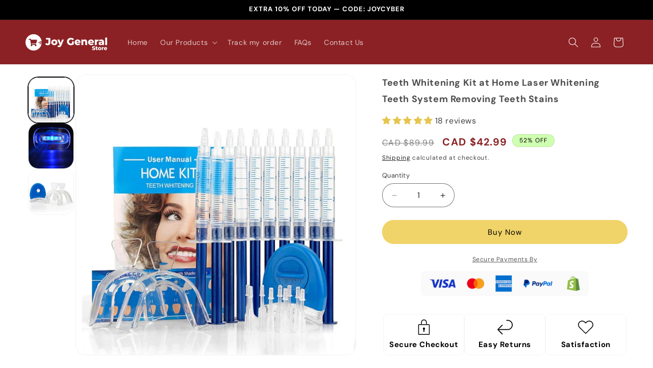

--- FILE ---
content_type: text/html; charset=utf-8
request_url: https://joygeneralstore.com/products/at-home-professional-teeth-whitening-kit-with-led-light-with-4-adapters-usb-charge
body_size: 44125
content:
<!doctype html>
<html class="js" lang="en">
  <head>
    <meta charset="utf-8">
    <meta http-equiv="X-UA-Compatible" content="IE=edge">
    <meta name="viewport" content="width=device-width,initial-scale=1">
    <meta name="theme-color" content="">
    <link rel="canonical" href="https://joygeneralstore.com/products/at-home-professional-teeth-whitening-kit-with-led-light-with-4-adapters-usb-charge"><link rel="icon" type="image/png" href="//joygeneralstore.com/cdn/shop/files/favicon.png?crop=center&height=32&v=1745417694&width=32"><link rel="preconnect" href="https://fonts.shopifycdn.com" crossorigin><title>
      Teeth Whitening Kit at Home Laser Whitening Teeth System Removing Teet
 &ndash; Joy General Store CA</title>

    
      <meta name="description" content="Do you want your teeth as white as a movie star?  Then don&#39;t look any more, because we bring this teeth whitening kit on sale for you! The set comes with enough shots of gel and strips so you can notice the change.With this kit you can have the best teeth whitening thanks to the fact that its formula is made with 44% P">
    

    

<meta property="og:site_name" content="Joy General Store CA">
<meta property="og:url" content="https://joygeneralstore.com/products/at-home-professional-teeth-whitening-kit-with-led-light-with-4-adapters-usb-charge">
<meta property="og:title" content="Teeth Whitening Kit at Home Laser Whitening Teeth System Removing Teet">
<meta property="og:type" content="product">
<meta property="og:description" content="Do you want your teeth as white as a movie star?  Then don&#39;t look any more, because we bring this teeth whitening kit on sale for you! The set comes with enough shots of gel and strips so you can notice the change.With this kit you can have the best teeth whitening thanks to the fact that its formula is made with 44% P"><meta property="og:image" content="http://joygeneralstore.com/cdn/shop/products/thewholeset_teeth-whitening-44-peroxide-dental-blea_variants-1.jpg?v=1621967214">
  <meta property="og:image:secure_url" content="https://joygeneralstore.com/cdn/shop/products/thewholeset_teeth-whitening-44-peroxide-dental-blea_variants-1.jpg?v=1621967214">
  <meta property="og:image:width" content="1000">
  <meta property="og:image:height" content="1000"><meta property="og:price:amount" content="42.99">
  <meta property="og:price:currency" content="CAD"><meta name="twitter:card" content="summary_large_image">
<meta name="twitter:title" content="Teeth Whitening Kit at Home Laser Whitening Teeth System Removing Teet">
<meta name="twitter:description" content="Do you want your teeth as white as a movie star?  Then don&#39;t look any more, because we bring this teeth whitening kit on sale for you! The set comes with enough shots of gel and strips so you can notice the change.With this kit you can have the best teeth whitening thanks to the fact that its formula is made with 44% P">


    <script src="//joygeneralstore.com/cdn/shop/t/4/assets/constants.js?v=132983761750457495441745413403" defer="defer"></script>
    <script src="//joygeneralstore.com/cdn/shop/t/4/assets/pubsub.js?v=25310214064522200911745413404" defer="defer"></script>
    <script src="//joygeneralstore.com/cdn/shop/t/4/assets/global.js?v=184345515105158409801745413403" defer="defer"></script>
    <script src="//joygeneralstore.com/cdn/shop/t/4/assets/details-disclosure.js?v=13653116266235556501745413403" defer="defer"></script>
    <script src="//joygeneralstore.com/cdn/shop/t/4/assets/details-modal.js?v=25581673532751508451745413403" defer="defer"></script>
    <script src="//joygeneralstore.com/cdn/shop/t/4/assets/search-form.js?v=133129549252120666541745413404" defer="defer"></script><script>window.performance && window.performance.mark && window.performance.mark('shopify.content_for_header.start');</script><meta name="google-site-verification" content="LsbiSGut9TW_tiOaBf0ZlW-eP9oI1vlgylYwJV9qc2M">
<meta id="shopify-digital-wallet" name="shopify-digital-wallet" content="/26610008135/digital_wallets/dialog">
<meta name="shopify-checkout-api-token" content="45d67ae84ee7dc88dccb0995b73a1bdd">
<meta id="in-context-paypal-metadata" data-shop-id="26610008135" data-venmo-supported="true" data-environment="production" data-locale="en_US" data-paypal-v4="true" data-currency="CAD">
<link rel="alternate" type="application/json+oembed" href="https://joygeneralstore.com/products/at-home-professional-teeth-whitening-kit-with-led-light-with-4-adapters-usb-charge.oembed">
<script async="async" src="/checkouts/internal/preloads.js?locale=en-CA"></script>
<script id="shopify-features" type="application/json">{"accessToken":"45d67ae84ee7dc88dccb0995b73a1bdd","betas":["rich-media-storefront-analytics"],"domain":"joygeneralstore.com","predictiveSearch":true,"shopId":26610008135,"locale":"en"}</script>
<script>var Shopify = Shopify || {};
Shopify.shop = "joy-general-store-ca.myshopify.com";
Shopify.locale = "en";
Shopify.currency = {"active":"CAD","rate":"1.0"};
Shopify.country = "CA";
Shopify.theme = {"name":"New Theme - Q2 2025","id":177076371752,"schema_name":"Dawn","schema_version":"15.3.0","theme_store_id":887,"role":"main"};
Shopify.theme.handle = "null";
Shopify.theme.style = {"id":null,"handle":null};
Shopify.cdnHost = "joygeneralstore.com/cdn";
Shopify.routes = Shopify.routes || {};
Shopify.routes.root = "/";</script>
<script type="module">!function(o){(o.Shopify=o.Shopify||{}).modules=!0}(window);</script>
<script>!function(o){function n(){var o=[];function n(){o.push(Array.prototype.slice.apply(arguments))}return n.q=o,n}var t=o.Shopify=o.Shopify||{};t.loadFeatures=n(),t.autoloadFeatures=n()}(window);</script>
<script id="shop-js-analytics" type="application/json">{"pageType":"product"}</script>
<script defer="defer" async type="module" src="//joygeneralstore.com/cdn/shopifycloud/shop-js/modules/v2/client.init-shop-cart-sync_BT-GjEfc.en.esm.js"></script>
<script defer="defer" async type="module" src="//joygeneralstore.com/cdn/shopifycloud/shop-js/modules/v2/chunk.common_D58fp_Oc.esm.js"></script>
<script defer="defer" async type="module" src="//joygeneralstore.com/cdn/shopifycloud/shop-js/modules/v2/chunk.modal_xMitdFEc.esm.js"></script>
<script type="module">
  await import("//joygeneralstore.com/cdn/shopifycloud/shop-js/modules/v2/client.init-shop-cart-sync_BT-GjEfc.en.esm.js");
await import("//joygeneralstore.com/cdn/shopifycloud/shop-js/modules/v2/chunk.common_D58fp_Oc.esm.js");
await import("//joygeneralstore.com/cdn/shopifycloud/shop-js/modules/v2/chunk.modal_xMitdFEc.esm.js");

  window.Shopify.SignInWithShop?.initShopCartSync?.({"fedCMEnabled":true,"windoidEnabled":true});

</script>
<script>(function() {
  var isLoaded = false;
  function asyncLoad() {
    if (isLoaded) return;
    isLoaded = true;
    var urls = ["https:\/\/widgets.automizely.com\/aftership\/gmv.js?organization_id=4f3b06e2896c40828989cf77fb175fa9\u0026shop=joy-general-store-ca.myshopify.com"];
    for (var i = 0; i < urls.length; i++) {
      var s = document.createElement('script');
      s.type = 'text/javascript';
      s.async = true;
      s.src = urls[i];
      var x = document.getElementsByTagName('script')[0];
      x.parentNode.insertBefore(s, x);
    }
  };
  if(window.attachEvent) {
    window.attachEvent('onload', asyncLoad);
  } else {
    window.addEventListener('load', asyncLoad, false);
  }
})();</script>
<script id="__st">var __st={"a":26610008135,"offset":-18000,"reqid":"f72fa1c7-1c68-4081-872c-b39698af12ae-1769291338","pageurl":"joygeneralstore.com\/products\/at-home-professional-teeth-whitening-kit-with-led-light-with-4-adapters-usb-charge","u":"7581a2e1e924","p":"product","rtyp":"product","rid":6568959311943};</script>
<script>window.ShopifyPaypalV4VisibilityTracking = true;</script>
<script id="captcha-bootstrap">!function(){'use strict';const t='contact',e='account',n='new_comment',o=[[t,t],['blogs',n],['comments',n],[t,'customer']],c=[[e,'customer_login'],[e,'guest_login'],[e,'recover_customer_password'],[e,'create_customer']],r=t=>t.map((([t,e])=>`form[action*='/${t}']:not([data-nocaptcha='true']) input[name='form_type'][value='${e}']`)).join(','),a=t=>()=>t?[...document.querySelectorAll(t)].map((t=>t.form)):[];function s(){const t=[...o],e=r(t);return a(e)}const i='password',u='form_key',d=['recaptcha-v3-token','g-recaptcha-response','h-captcha-response',i],f=()=>{try{return window.sessionStorage}catch{return}},m='__shopify_v',_=t=>t.elements[u];function p(t,e,n=!1){try{const o=window.sessionStorage,c=JSON.parse(o.getItem(e)),{data:r}=function(t){const{data:e,action:n}=t;return t[m]||n?{data:e,action:n}:{data:t,action:n}}(c);for(const[e,n]of Object.entries(r))t.elements[e]&&(t.elements[e].value=n);n&&o.removeItem(e)}catch(o){console.error('form repopulation failed',{error:o})}}const l='form_type',E='cptcha';function T(t){t.dataset[E]=!0}const w=window,h=w.document,L='Shopify',v='ce_forms',y='captcha';let A=!1;((t,e)=>{const n=(g='f06e6c50-85a8-45c8-87d0-21a2b65856fe',I='https://cdn.shopify.com/shopifycloud/storefront-forms-hcaptcha/ce_storefront_forms_captcha_hcaptcha.v1.5.2.iife.js',D={infoText:'Protected by hCaptcha',privacyText:'Privacy',termsText:'Terms'},(t,e,n)=>{const o=w[L][v],c=o.bindForm;if(c)return c(t,g,e,D).then(n);var r;o.q.push([[t,g,e,D],n]),r=I,A||(h.body.append(Object.assign(h.createElement('script'),{id:'captcha-provider',async:!0,src:r})),A=!0)});var g,I,D;w[L]=w[L]||{},w[L][v]=w[L][v]||{},w[L][v].q=[],w[L][y]=w[L][y]||{},w[L][y].protect=function(t,e){n(t,void 0,e),T(t)},Object.freeze(w[L][y]),function(t,e,n,w,h,L){const[v,y,A,g]=function(t,e,n){const i=e?o:[],u=t?c:[],d=[...i,...u],f=r(d),m=r(i),_=r(d.filter((([t,e])=>n.includes(e))));return[a(f),a(m),a(_),s()]}(w,h,L),I=t=>{const e=t.target;return e instanceof HTMLFormElement?e:e&&e.form},D=t=>v().includes(t);t.addEventListener('submit',(t=>{const e=I(t);if(!e)return;const n=D(e)&&!e.dataset.hcaptchaBound&&!e.dataset.recaptchaBound,o=_(e),c=g().includes(e)&&(!o||!o.value);(n||c)&&t.preventDefault(),c&&!n&&(function(t){try{if(!f())return;!function(t){const e=f();if(!e)return;const n=_(t);if(!n)return;const o=n.value;o&&e.removeItem(o)}(t);const e=Array.from(Array(32),(()=>Math.random().toString(36)[2])).join('');!function(t,e){_(t)||t.append(Object.assign(document.createElement('input'),{type:'hidden',name:u})),t.elements[u].value=e}(t,e),function(t,e){const n=f();if(!n)return;const o=[...t.querySelectorAll(`input[type='${i}']`)].map((({name:t})=>t)),c=[...d,...o],r={};for(const[a,s]of new FormData(t).entries())c.includes(a)||(r[a]=s);n.setItem(e,JSON.stringify({[m]:1,action:t.action,data:r}))}(t,e)}catch(e){console.error('failed to persist form',e)}}(e),e.submit())}));const S=(t,e)=>{t&&!t.dataset[E]&&(n(t,e.some((e=>e===t))),T(t))};for(const o of['focusin','change'])t.addEventListener(o,(t=>{const e=I(t);D(e)&&S(e,y())}));const B=e.get('form_key'),M=e.get(l),P=B&&M;t.addEventListener('DOMContentLoaded',(()=>{const t=y();if(P)for(const e of t)e.elements[l].value===M&&p(e,B);[...new Set([...A(),...v().filter((t=>'true'===t.dataset.shopifyCaptcha))])].forEach((e=>S(e,t)))}))}(h,new URLSearchParams(w.location.search),n,t,e,['guest_login'])})(!0,!0)}();</script>
<script integrity="sha256-4kQ18oKyAcykRKYeNunJcIwy7WH5gtpwJnB7kiuLZ1E=" data-source-attribution="shopify.loadfeatures" defer="defer" src="//joygeneralstore.com/cdn/shopifycloud/storefront/assets/storefront/load_feature-a0a9edcb.js" crossorigin="anonymous"></script>
<script data-source-attribution="shopify.dynamic_checkout.dynamic.init">var Shopify=Shopify||{};Shopify.PaymentButton=Shopify.PaymentButton||{isStorefrontPortableWallets:!0,init:function(){window.Shopify.PaymentButton.init=function(){};var t=document.createElement("script");t.src="https://joygeneralstore.com/cdn/shopifycloud/portable-wallets/latest/portable-wallets.en.js",t.type="module",document.head.appendChild(t)}};
</script>
<script data-source-attribution="shopify.dynamic_checkout.buyer_consent">
  function portableWalletsHideBuyerConsent(e){var t=document.getElementById("shopify-buyer-consent"),n=document.getElementById("shopify-subscription-policy-button");t&&n&&(t.classList.add("hidden"),t.setAttribute("aria-hidden","true"),n.removeEventListener("click",e))}function portableWalletsShowBuyerConsent(e){var t=document.getElementById("shopify-buyer-consent"),n=document.getElementById("shopify-subscription-policy-button");t&&n&&(t.classList.remove("hidden"),t.removeAttribute("aria-hidden"),n.addEventListener("click",e))}window.Shopify?.PaymentButton&&(window.Shopify.PaymentButton.hideBuyerConsent=portableWalletsHideBuyerConsent,window.Shopify.PaymentButton.showBuyerConsent=portableWalletsShowBuyerConsent);
</script>
<script data-source-attribution="shopify.dynamic_checkout.cart.bootstrap">document.addEventListener("DOMContentLoaded",(function(){function t(){return document.querySelector("shopify-accelerated-checkout-cart, shopify-accelerated-checkout")}if(t())Shopify.PaymentButton.init();else{new MutationObserver((function(e,n){t()&&(Shopify.PaymentButton.init(),n.disconnect())})).observe(document.body,{childList:!0,subtree:!0})}}));
</script>
<link id="shopify-accelerated-checkout-styles" rel="stylesheet" media="screen" href="https://joygeneralstore.com/cdn/shopifycloud/portable-wallets/latest/accelerated-checkout-backwards-compat.css" crossorigin="anonymous">
<style id="shopify-accelerated-checkout-cart">
        #shopify-buyer-consent {
  margin-top: 1em;
  display: inline-block;
  width: 100%;
}

#shopify-buyer-consent.hidden {
  display: none;
}

#shopify-subscription-policy-button {
  background: none;
  border: none;
  padding: 0;
  text-decoration: underline;
  font-size: inherit;
  cursor: pointer;
}

#shopify-subscription-policy-button::before {
  box-shadow: none;
}

      </style>
<script id="sections-script" data-sections="header" defer="defer" src="//joygeneralstore.com/cdn/shop/t/4/compiled_assets/scripts.js?v=2858"></script>
<script>window.performance && window.performance.mark && window.performance.mark('shopify.content_for_header.end');</script>


    <style data-shopify>
      @font-face {
  font-family: "DM Sans";
  font-weight: 400;
  font-style: normal;
  font-display: swap;
  src: url("//joygeneralstore.com/cdn/fonts/dm_sans/dmsans_n4.ec80bd4dd7e1a334c969c265873491ae56018d72.woff2") format("woff2"),
       url("//joygeneralstore.com/cdn/fonts/dm_sans/dmsans_n4.87bdd914d8a61247b911147ae68e754d695c58a6.woff") format("woff");
}

      @font-face {
  font-family: "DM Sans";
  font-weight: 700;
  font-style: normal;
  font-display: swap;
  src: url("//joygeneralstore.com/cdn/fonts/dm_sans/dmsans_n7.97e21d81502002291ea1de8aefb79170c6946ce5.woff2") format("woff2"),
       url("//joygeneralstore.com/cdn/fonts/dm_sans/dmsans_n7.af5c214f5116410ca1d53a2090665620e78e2e1b.woff") format("woff");
}

      @font-face {
  font-family: "DM Sans";
  font-weight: 400;
  font-style: italic;
  font-display: swap;
  src: url("//joygeneralstore.com/cdn/fonts/dm_sans/dmsans_i4.b8fe05e69ee95d5a53155c346957d8cbf5081c1a.woff2") format("woff2"),
       url("//joygeneralstore.com/cdn/fonts/dm_sans/dmsans_i4.403fe28ee2ea63e142575c0aa47684d65f8c23a0.woff") format("woff");
}

      @font-face {
  font-family: "DM Sans";
  font-weight: 700;
  font-style: italic;
  font-display: swap;
  src: url("//joygeneralstore.com/cdn/fonts/dm_sans/dmsans_i7.52b57f7d7342eb7255084623d98ab83fd96e7f9b.woff2") format("woff2"),
       url("//joygeneralstore.com/cdn/fonts/dm_sans/dmsans_i7.d5e14ef18a1d4a8ce78a4187580b4eb1759c2eda.woff") format("woff");
}

      @font-face {
  font-family: "DM Sans";
  font-weight: 700;
  font-style: normal;
  font-display: swap;
  src: url("//joygeneralstore.com/cdn/fonts/dm_sans/dmsans_n7.97e21d81502002291ea1de8aefb79170c6946ce5.woff2") format("woff2"),
       url("//joygeneralstore.com/cdn/fonts/dm_sans/dmsans_n7.af5c214f5116410ca1d53a2090665620e78e2e1b.woff") format("woff");
}


      
        :root,
        .color-scheme-1 {
          --color-background: 255,255,255;
        
          --gradient-background: #ffffff;
        

        

        --color-foreground: 0,0,0;
        --color-background-contrast: 191,191,191;
        --color-shadow: 0,0,0;
        --color-button: 240,211,105;
        --color-button-text: 0,0,0;
        --color-secondary-button: 255,255,255;
        --color-secondary-button-text: 0,0,0;
        --color-link: 0,0,0;
        --color-badge-foreground: 0,0,0;
        --color-badge-background: 255,255,255;
        --color-badge-border: 0,0,0;
        --payment-terms-background-color: rgb(255 255 255);
      }
      
        
        .color-scheme-2 {
          --color-background: 139,33,36;
        
          --gradient-background: #8b2124;
        

        

        --color-foreground: 255,255,255;
        --color-background-contrast: 36,9,9;
        --color-shadow: 0,0,0;
        --color-button: 240,211,105;
        --color-button-text: 0,0,0;
        --color-secondary-button: 139,33,36;
        --color-secondary-button-text: 255,255,255;
        --color-link: 255,255,255;
        --color-badge-foreground: 255,255,255;
        --color-badge-background: 139,33,36;
        --color-badge-border: 255,255,255;
        --payment-terms-background-color: rgb(139 33 36);
      }
      
        
        .color-scheme-3 {
          --color-background: 250,250,250;
        
          --gradient-background: #fafafa;
        

        

        --color-foreground: 0,0,0;
        --color-background-contrast: 186,186,186;
        --color-shadow: 0,0,0;
        --color-button: 240,211,105;
        --color-button-text: 0,0,0;
        --color-secondary-button: 250,250,250;
        --color-secondary-button-text: 139,33,36;
        --color-link: 139,33,36;
        --color-badge-foreground: 0,0,0;
        --color-badge-background: 250,250,250;
        --color-badge-border: 0,0,0;
        --payment-terms-background-color: rgb(250 250 250);
      }
      
        
        .color-scheme-4 {
          --color-background: 213,109,57;
        
          --gradient-background: #d56d39;
        

        

        --color-foreground: 255,255,255;
        --color-background-contrast: 118,56,25;
        --color-shadow: 0,0,0;
        --color-button: 255,255,255;
        --color-button-text: 139,33,36;
        --color-secondary-button: 213,109,57;
        --color-secondary-button-text: 255,255,255;
        --color-link: 255,255,255;
        --color-badge-foreground: 255,255,255;
        --color-badge-background: 213,109,57;
        --color-badge-border: 255,255,255;
        --payment-terms-background-color: rgb(213 109 57);
      }
      
        
        .color-scheme-5 {
          --color-background: 0,0,0;
        
          --gradient-background: #000000;
        

        

        --color-foreground: 255,255,255;
        --color-background-contrast: 128,128,128;
        --color-shadow: 0,0,0;
        --color-button: 255,255,255;
        --color-button-text: 139,33,36;
        --color-secondary-button: 0,0,0;
        --color-secondary-button-text: 255,255,255;
        --color-link: 255,255,255;
        --color-badge-foreground: 255,255,255;
        --color-badge-background: 0,0,0;
        --color-badge-border: 255,255,255;
        --payment-terms-background-color: rgb(0 0 0);
      }
      
        
        .color-scheme-0421caa6-705a-47d1-b827-0aa36e085f9c {
          --color-background: 230,197,77;
        
          --gradient-background: #e6c54d;
        

        

        --color-foreground: 0,0,0;
        --color-background-contrast: 157,128,22;
        --color-shadow: 0,0,0;
        --color-button: 240,211,105;
        --color-button-text: 0,0,0;
        --color-secondary-button: 230,197,77;
        --color-secondary-button-text: 0,0,0;
        --color-link: 0,0,0;
        --color-badge-foreground: 0,0,0;
        --color-badge-background: 230,197,77;
        --color-badge-border: 0,0,0;
        --payment-terms-background-color: rgb(230 197 77);
      }
      
        
        .color-scheme-03061ddf-1bcb-4f17-bc81-4f324ab6cd2e {
          --color-background: 207,255,177;
        
          --gradient-background: #cfffb1;
        

        

        --color-foreground: 0,0,0;
        --color-background-contrast: 129,255,49;
        --color-shadow: 0,0,0;
        --color-button: 207,255,177;
        --color-button-text: 0,0,0;
        --color-secondary-button: 207,255,177;
        --color-secondary-button-text: 0,0,0;
        --color-link: 0,0,0;
        --color-badge-foreground: 0,0,0;
        --color-badge-background: 207,255,177;
        --color-badge-border: 0,0,0;
        --payment-terms-background-color: rgb(207 255 177);
      }
      

      body, .color-scheme-1, .color-scheme-2, .color-scheme-3, .color-scheme-4, .color-scheme-5, .color-scheme-0421caa6-705a-47d1-b827-0aa36e085f9c, .color-scheme-03061ddf-1bcb-4f17-bc81-4f324ab6cd2e {
        color: rgba(var(--color-foreground), 0.75);
        background-color: rgb(var(--color-background));
      }

      :root {
        --font-body-family: "DM Sans", sans-serif;
        --font-body-style: normal;
        --font-body-weight: 400;
        --font-body-weight-bold: 700;

        --font-heading-family: "DM Sans", sans-serif;
        --font-heading-style: normal;
        --font-heading-weight: 700;

        --font-body-scale: 1.0;
        --font-heading-scale: 1.0;

        --media-padding: px;
        --media-border-opacity: 0.05;
        --media-border-width: 1px;
        --media-radius: 20px;
        --media-shadow-opacity: 0.0;
        --media-shadow-horizontal-offset: 0px;
        --media-shadow-vertical-offset: 4px;
        --media-shadow-blur-radius: 5px;
        --media-shadow-visible: 0;

        --page-width: 140rem;
        --page-width-margin: 0rem;

        --product-card-image-padding: 0.0rem;
        --product-card-corner-radius: 2.0rem;
        --product-card-text-alignment: center;
        --product-card-border-width: 0.0rem;
        --product-card-border-opacity: 0.1;
        --product-card-shadow-opacity: 0.0;
        --product-card-shadow-visible: 0;
        --product-card-shadow-horizontal-offset: 0.0rem;
        --product-card-shadow-vertical-offset: 0.4rem;
        --product-card-shadow-blur-radius: 0.5rem;

        --collection-card-image-padding: 0.2rem;
        --collection-card-corner-radius: 2.0rem;
        --collection-card-text-alignment: center;
        --collection-card-border-width: 0.1rem;
        --collection-card-border-opacity: 1.0;
        --collection-card-shadow-opacity: 0.0;
        --collection-card-shadow-visible: 0;
        --collection-card-shadow-horizontal-offset: 0.0rem;
        --collection-card-shadow-vertical-offset: 0.4rem;
        --collection-card-shadow-blur-radius: 0.5rem;

        --blog-card-image-padding: 0.0rem;
        --blog-card-corner-radius: 0.0rem;
        --blog-card-text-alignment: left;
        --blog-card-border-width: 0.0rem;
        --blog-card-border-opacity: 0.1;
        --blog-card-shadow-opacity: 0.0;
        --blog-card-shadow-visible: 0;
        --blog-card-shadow-horizontal-offset: 0.0rem;
        --blog-card-shadow-vertical-offset: 0.4rem;
        --blog-card-shadow-blur-radius: 0.5rem;

        --badge-corner-radius: 4.0rem;

        --popup-border-width: 1px;
        --popup-border-opacity: 0.1;
        --popup-corner-radius: 40px;
        --popup-shadow-opacity: 0.05;
        --popup-shadow-horizontal-offset: 0px;
        --popup-shadow-vertical-offset: 4px;
        --popup-shadow-blur-radius: 5px;

        --drawer-border-width: 1px;
        --drawer-border-opacity: 0.1;
        --drawer-shadow-opacity: 0.0;
        --drawer-shadow-horizontal-offset: 0px;
        --drawer-shadow-vertical-offset: 4px;
        --drawer-shadow-blur-radius: 5px;

        --spacing-sections-desktop: 0px;
        --spacing-sections-mobile: 0px;

        --grid-desktop-vertical-spacing: 8px;
        --grid-desktop-horizontal-spacing: 8px;
        --grid-mobile-vertical-spacing: 4px;
        --grid-mobile-horizontal-spacing: 4px;

        --text-boxes-border-opacity: 0.1;
        --text-boxes-border-width: 0px;
        --text-boxes-radius: 20px;
        --text-boxes-shadow-opacity: 0.0;
        --text-boxes-shadow-visible: 0;
        --text-boxes-shadow-horizontal-offset: 0px;
        --text-boxes-shadow-vertical-offset: 4px;
        --text-boxes-shadow-blur-radius: 5px;

        --buttons-radius: 40px;
        --buttons-radius-outset: 41px;
        --buttons-border-width: 1px;
        --buttons-border-opacity: 1.0;
        --buttons-shadow-opacity: 0.0;
        --buttons-shadow-visible: 0;
        --buttons-shadow-horizontal-offset: 0px;
        --buttons-shadow-vertical-offset: 4px;
        --buttons-shadow-blur-radius: 5px;
        --buttons-border-offset: 0.3px;

        --inputs-radius: 40px;
        --inputs-border-width: 1px;
        --inputs-border-opacity: 0.55;
        --inputs-shadow-opacity: 0.0;
        --inputs-shadow-horizontal-offset: 0px;
        --inputs-margin-offset: 0px;
        --inputs-shadow-vertical-offset: 4px;
        --inputs-shadow-blur-radius: 5px;
        --inputs-radius-outset: 41px;

        --variant-pills-radius: 40px;
        --variant-pills-border-width: 1px;
        --variant-pills-border-opacity: 0.55;
        --variant-pills-shadow-opacity: 0.0;
        --variant-pills-shadow-horizontal-offset: 0px;
        --variant-pills-shadow-vertical-offset: 4px;
        --variant-pills-shadow-blur-radius: 5px;
      }

      *,
      *::before,
      *::after {
        box-sizing: inherit;
      }

      html {
        box-sizing: border-box;
        font-size: calc(var(--font-body-scale) * 62.5%);
        height: 100%;
      }

      body {
        display: grid;
        grid-template-rows: auto auto 1fr auto;
        grid-template-columns: 100%;
        min-height: 100%;
        margin: 0;
        font-size: 1.5rem;
        letter-spacing: 0.06rem;
        line-height: calc(1 + 0.8 / var(--font-body-scale));
        font-family: var(--font-body-family);
        font-style: var(--font-body-style);
        font-weight: var(--font-body-weight);
      }

      @media screen and (min-width: 750px) {
        body {
          font-size: 1.6rem;
        }
      }
    </style>

    <link href="//joygeneralstore.com/cdn/shop/t/4/assets/base.css?v=61132608146575414001745511004" rel="stylesheet" type="text/css" media="all" />
    <link rel="stylesheet" href="//joygeneralstore.com/cdn/shop/t/4/assets/component-cart-items.css?v=123238115697927560811745413402" media="print" onload="this.media='all'">
      <link rel="preload" as="font" href="//joygeneralstore.com/cdn/fonts/dm_sans/dmsans_n4.ec80bd4dd7e1a334c969c265873491ae56018d72.woff2" type="font/woff2" crossorigin>
      

      <link rel="preload" as="font" href="//joygeneralstore.com/cdn/fonts/dm_sans/dmsans_n7.97e21d81502002291ea1de8aefb79170c6946ce5.woff2" type="font/woff2" crossorigin>
      
<link
        rel="stylesheet"
        href="//joygeneralstore.com/cdn/shop/t/4/assets/component-predictive-search.css?v=118923337488134913561745413403"
        media="print"
        onload="this.media='all'"
      ><script>
      if (Shopify.designMode) {
        document.documentElement.classList.add('shopify-design-mode');
      }
    </script>
  <!-- BEGIN app block: shopify://apps/pagefly-page-builder/blocks/app-embed/83e179f7-59a0-4589-8c66-c0dddf959200 -->

<!-- BEGIN app snippet: pagefly-cro-ab-testing-main -->







<script>
  ;(function () {
    const url = new URL(window.location)
    const viewParam = url.searchParams.get('view')
    if (viewParam && viewParam.includes('variant-pf-')) {
      url.searchParams.set('pf_v', viewParam)
      url.searchParams.delete('view')
      window.history.replaceState({}, '', url)
    }
  })()
</script>



<script type='module'>
  
  window.PAGEFLY_CRO = window.PAGEFLY_CRO || {}

  window.PAGEFLY_CRO['data_debug'] = {
    original_template_suffix: "all_products",
    allow_ab_test: false,
    ab_test_start_time: 0,
    ab_test_end_time: 0,
    today_date_time: 1769291339000,
  }
  window.PAGEFLY_CRO['GA4'] = { enabled: false}
</script>

<!-- END app snippet -->








  <script src='https://cdn.shopify.com/extensions/019bb4f9-aed6-78a3-be91-e9d44663e6bf/pagefly-page-builder-215/assets/pagefly-helper.js' defer='defer'></script>

  <script src='https://cdn.shopify.com/extensions/019bb4f9-aed6-78a3-be91-e9d44663e6bf/pagefly-page-builder-215/assets/pagefly-general-helper.js' defer='defer'></script>

  <script src='https://cdn.shopify.com/extensions/019bb4f9-aed6-78a3-be91-e9d44663e6bf/pagefly-page-builder-215/assets/pagefly-snap-slider.js' defer='defer'></script>

  <script src='https://cdn.shopify.com/extensions/019bb4f9-aed6-78a3-be91-e9d44663e6bf/pagefly-page-builder-215/assets/pagefly-slideshow-v3.js' defer='defer'></script>

  <script src='https://cdn.shopify.com/extensions/019bb4f9-aed6-78a3-be91-e9d44663e6bf/pagefly-page-builder-215/assets/pagefly-slideshow-v4.js' defer='defer'></script>

  <script src='https://cdn.shopify.com/extensions/019bb4f9-aed6-78a3-be91-e9d44663e6bf/pagefly-page-builder-215/assets/pagefly-glider.js' defer='defer'></script>

  <script src='https://cdn.shopify.com/extensions/019bb4f9-aed6-78a3-be91-e9d44663e6bf/pagefly-page-builder-215/assets/pagefly-slideshow-v1-v2.js' defer='defer'></script>

  <script src='https://cdn.shopify.com/extensions/019bb4f9-aed6-78a3-be91-e9d44663e6bf/pagefly-page-builder-215/assets/pagefly-product-media.js' defer='defer'></script>

  <script src='https://cdn.shopify.com/extensions/019bb4f9-aed6-78a3-be91-e9d44663e6bf/pagefly-page-builder-215/assets/pagefly-product.js' defer='defer'></script>


<script id='pagefly-helper-data' type='application/json'>
  {
    "page_optimization": {
      "assets_prefetching": false
    },
    "elements_asset_mapper": {
      "Accordion": "https://cdn.shopify.com/extensions/019bb4f9-aed6-78a3-be91-e9d44663e6bf/pagefly-page-builder-215/assets/pagefly-accordion.js",
      "Accordion3": "https://cdn.shopify.com/extensions/019bb4f9-aed6-78a3-be91-e9d44663e6bf/pagefly-page-builder-215/assets/pagefly-accordion3.js",
      "CountDown": "https://cdn.shopify.com/extensions/019bb4f9-aed6-78a3-be91-e9d44663e6bf/pagefly-page-builder-215/assets/pagefly-countdown.js",
      "GMap1": "https://cdn.shopify.com/extensions/019bb4f9-aed6-78a3-be91-e9d44663e6bf/pagefly-page-builder-215/assets/pagefly-gmap.js",
      "GMap2": "https://cdn.shopify.com/extensions/019bb4f9-aed6-78a3-be91-e9d44663e6bf/pagefly-page-builder-215/assets/pagefly-gmap.js",
      "GMapBasicV2": "https://cdn.shopify.com/extensions/019bb4f9-aed6-78a3-be91-e9d44663e6bf/pagefly-page-builder-215/assets/pagefly-gmap.js",
      "GMapAdvancedV2": "https://cdn.shopify.com/extensions/019bb4f9-aed6-78a3-be91-e9d44663e6bf/pagefly-page-builder-215/assets/pagefly-gmap.js",
      "HTML.Video": "https://cdn.shopify.com/extensions/019bb4f9-aed6-78a3-be91-e9d44663e6bf/pagefly-page-builder-215/assets/pagefly-htmlvideo.js",
      "HTML.Video2": "https://cdn.shopify.com/extensions/019bb4f9-aed6-78a3-be91-e9d44663e6bf/pagefly-page-builder-215/assets/pagefly-htmlvideo2.js",
      "HTML.Video3": "https://cdn.shopify.com/extensions/019bb4f9-aed6-78a3-be91-e9d44663e6bf/pagefly-page-builder-215/assets/pagefly-htmlvideo2.js",
      "BackgroundVideo": "https://cdn.shopify.com/extensions/019bb4f9-aed6-78a3-be91-e9d44663e6bf/pagefly-page-builder-215/assets/pagefly-htmlvideo2.js",
      "Instagram": "https://cdn.shopify.com/extensions/019bb4f9-aed6-78a3-be91-e9d44663e6bf/pagefly-page-builder-215/assets/pagefly-instagram.js",
      "Instagram2": "https://cdn.shopify.com/extensions/019bb4f9-aed6-78a3-be91-e9d44663e6bf/pagefly-page-builder-215/assets/pagefly-instagram.js",
      "Insta3": "https://cdn.shopify.com/extensions/019bb4f9-aed6-78a3-be91-e9d44663e6bf/pagefly-page-builder-215/assets/pagefly-instagram3.js",
      "Tabs": "https://cdn.shopify.com/extensions/019bb4f9-aed6-78a3-be91-e9d44663e6bf/pagefly-page-builder-215/assets/pagefly-tab.js",
      "Tabs3": "https://cdn.shopify.com/extensions/019bb4f9-aed6-78a3-be91-e9d44663e6bf/pagefly-page-builder-215/assets/pagefly-tab3.js",
      "ProductBox": "https://cdn.shopify.com/extensions/019bb4f9-aed6-78a3-be91-e9d44663e6bf/pagefly-page-builder-215/assets/pagefly-cart.js",
      "FBPageBox2": "https://cdn.shopify.com/extensions/019bb4f9-aed6-78a3-be91-e9d44663e6bf/pagefly-page-builder-215/assets/pagefly-facebook.js",
      "FBLikeButton2": "https://cdn.shopify.com/extensions/019bb4f9-aed6-78a3-be91-e9d44663e6bf/pagefly-page-builder-215/assets/pagefly-facebook.js",
      "TwitterFeed2": "https://cdn.shopify.com/extensions/019bb4f9-aed6-78a3-be91-e9d44663e6bf/pagefly-page-builder-215/assets/pagefly-twitter.js",
      "Paragraph4": "https://cdn.shopify.com/extensions/019bb4f9-aed6-78a3-be91-e9d44663e6bf/pagefly-page-builder-215/assets/pagefly-paragraph4.js",

      "AliReviews": "https://cdn.shopify.com/extensions/019bb4f9-aed6-78a3-be91-e9d44663e6bf/pagefly-page-builder-215/assets/pagefly-3rd-elements.js",
      "BackInStock": "https://cdn.shopify.com/extensions/019bb4f9-aed6-78a3-be91-e9d44663e6bf/pagefly-page-builder-215/assets/pagefly-3rd-elements.js",
      "GloboBackInStock": "https://cdn.shopify.com/extensions/019bb4f9-aed6-78a3-be91-e9d44663e6bf/pagefly-page-builder-215/assets/pagefly-3rd-elements.js",
      "GrowaveWishlist": "https://cdn.shopify.com/extensions/019bb4f9-aed6-78a3-be91-e9d44663e6bf/pagefly-page-builder-215/assets/pagefly-3rd-elements.js",
      "InfiniteOptionsShopPad": "https://cdn.shopify.com/extensions/019bb4f9-aed6-78a3-be91-e9d44663e6bf/pagefly-page-builder-215/assets/pagefly-3rd-elements.js",
      "InkybayProductPersonalizer": "https://cdn.shopify.com/extensions/019bb4f9-aed6-78a3-be91-e9d44663e6bf/pagefly-page-builder-215/assets/pagefly-3rd-elements.js",
      "LimeSpot": "https://cdn.shopify.com/extensions/019bb4f9-aed6-78a3-be91-e9d44663e6bf/pagefly-page-builder-215/assets/pagefly-3rd-elements.js",
      "Loox": "https://cdn.shopify.com/extensions/019bb4f9-aed6-78a3-be91-e9d44663e6bf/pagefly-page-builder-215/assets/pagefly-3rd-elements.js",
      "Opinew": "https://cdn.shopify.com/extensions/019bb4f9-aed6-78a3-be91-e9d44663e6bf/pagefly-page-builder-215/assets/pagefly-3rd-elements.js",
      "Powr": "https://cdn.shopify.com/extensions/019bb4f9-aed6-78a3-be91-e9d44663e6bf/pagefly-page-builder-215/assets/pagefly-3rd-elements.js",
      "ProductReviews": "https://cdn.shopify.com/extensions/019bb4f9-aed6-78a3-be91-e9d44663e6bf/pagefly-page-builder-215/assets/pagefly-3rd-elements.js",
      "PushOwl": "https://cdn.shopify.com/extensions/019bb4f9-aed6-78a3-be91-e9d44663e6bf/pagefly-page-builder-215/assets/pagefly-3rd-elements.js",
      "ReCharge": "https://cdn.shopify.com/extensions/019bb4f9-aed6-78a3-be91-e9d44663e6bf/pagefly-page-builder-215/assets/pagefly-3rd-elements.js",
      "Rivyo": "https://cdn.shopify.com/extensions/019bb4f9-aed6-78a3-be91-e9d44663e6bf/pagefly-page-builder-215/assets/pagefly-3rd-elements.js",
      "TrackingMore": "https://cdn.shopify.com/extensions/019bb4f9-aed6-78a3-be91-e9d44663e6bf/pagefly-page-builder-215/assets/pagefly-3rd-elements.js",
      "Vitals": "https://cdn.shopify.com/extensions/019bb4f9-aed6-78a3-be91-e9d44663e6bf/pagefly-page-builder-215/assets/pagefly-3rd-elements.js",
      "Wiser": "https://cdn.shopify.com/extensions/019bb4f9-aed6-78a3-be91-e9d44663e6bf/pagefly-page-builder-215/assets/pagefly-3rd-elements.js"
    },
    "custom_elements_mapper": {
      "pf-click-action-element": "https://cdn.shopify.com/extensions/019bb4f9-aed6-78a3-be91-e9d44663e6bf/pagefly-page-builder-215/assets/pagefly-click-action-element.js",
      "pf-dialog-element": "https://cdn.shopify.com/extensions/019bb4f9-aed6-78a3-be91-e9d44663e6bf/pagefly-page-builder-215/assets/pagefly-dialog-element.js"
    }
  }
</script>


<!-- END app block --><!-- BEGIN app block: shopify://apps/judge-me-reviews/blocks/judgeme_core/61ccd3b1-a9f2-4160-9fe9-4fec8413e5d8 --><!-- Start of Judge.me Core -->






<link rel="dns-prefetch" href="https://cdnwidget.judge.me">
<link rel="dns-prefetch" href="https://cdn.judge.me">
<link rel="dns-prefetch" href="https://cdn1.judge.me">
<link rel="dns-prefetch" href="https://api.judge.me">

<script data-cfasync='false' class='jdgm-settings-script'>window.jdgmSettings={"pagination":5,"disable_web_reviews":false,"badge_no_review_text":"No reviews","badge_n_reviews_text":"{{ n }} review/reviews","badge_star_color":"#E6C54D","hide_badge_preview_if_no_reviews":true,"badge_hide_text":false,"enforce_center_preview_badge":false,"widget_title":"Customer Reviews","widget_open_form_text":"Write a review","widget_close_form_text":"Cancel review","widget_refresh_page_text":"Refresh page","widget_summary_text":"Based on {{ number_of_reviews }} review/reviews","widget_no_review_text":"Be the first to write a review","widget_name_field_text":"Display name","widget_verified_name_field_text":"Verified Name (public)","widget_name_placeholder_text":"Display name","widget_required_field_error_text":"This field is required.","widget_email_field_text":"Email address","widget_verified_email_field_text":"Verified Email (private, can not be edited)","widget_email_placeholder_text":"Your email address","widget_email_field_error_text":"Please enter a valid email address.","widget_rating_field_text":"Rating","widget_review_title_field_text":"Review Title","widget_review_title_placeholder_text":"Give your review a title","widget_review_body_field_text":"Review content","widget_review_body_placeholder_text":"Start writing here...","widget_pictures_field_text":"Picture/Video (optional)","widget_submit_review_text":"Submit Review","widget_submit_verified_review_text":"Submit Verified Review","widget_submit_success_msg_with_auto_publish":"Thank you! Please refresh the page in a few moments to see your review. You can remove or edit your review by logging into \u003ca href='https://judge.me/login' target='_blank' rel='nofollow noopener'\u003eJudge.me\u003c/a\u003e","widget_submit_success_msg_no_auto_publish":"Thank you! Your review will be published as soon as it is approved by the shop admin. You can remove or edit your review by logging into \u003ca href='https://judge.me/login' target='_blank' rel='nofollow noopener'\u003eJudge.me\u003c/a\u003e","widget_show_default_reviews_out_of_total_text":"Showing {{ n_reviews_shown }} out of {{ n_reviews }} reviews.","widget_show_all_link_text":"Show all","widget_show_less_link_text":"Show less","widget_author_said_text":"{{ reviewer_name }} said:","widget_days_text":"{{ n }} days ago","widget_weeks_text":"{{ n }} week/weeks ago","widget_months_text":"{{ n }} month/months ago","widget_years_text":"{{ n }} year/years ago","widget_yesterday_text":"Yesterday","widget_today_text":"Today","widget_replied_text":"\u003e\u003e {{ shop_name }} replied:","widget_read_more_text":"Read more","widget_reviewer_name_as_initial":"","widget_rating_filter_color":"#000000","widget_rating_filter_see_all_text":"See all reviews","widget_sorting_most_recent_text":"Most Recent","widget_sorting_highest_rating_text":"Highest Rating","widget_sorting_lowest_rating_text":"Lowest Rating","widget_sorting_with_pictures_text":"Only Pictures","widget_sorting_most_helpful_text":"Most Helpful","widget_open_question_form_text":"Ask a question","widget_reviews_subtab_text":"Reviews","widget_questions_subtab_text":"Questions","widget_question_label_text":"Question","widget_answer_label_text":"Answer","widget_question_placeholder_text":"Write your question here","widget_submit_question_text":"Submit Question","widget_question_submit_success_text":"Thank you for your question! We will notify you once it gets answered.","widget_star_color":"#E6C54D","verified_badge_text":"Verified","verified_badge_bg_color":"#108B7A","verified_badge_text_color":"","verified_badge_placement":"left-of-reviewer-name","widget_review_max_height":"","widget_hide_border":false,"widget_social_share":false,"widget_thumb":false,"widget_review_location_show":false,"widget_location_format":"country_iso_code","all_reviews_include_out_of_store_products":true,"all_reviews_out_of_store_text":"(out of store)","all_reviews_pagination":100,"all_reviews_product_name_prefix_text":"about","enable_review_pictures":false,"enable_question_anwser":false,"widget_theme":"leex","review_date_format":"mm/dd/yyyy","default_sort_method":"most-recent","widget_product_reviews_subtab_text":"Product Reviews","widget_shop_reviews_subtab_text":"Shop Reviews","widget_other_products_reviews_text":"Reviews for other products","widget_store_reviews_subtab_text":"Store reviews","widget_no_store_reviews_text":"This store hasn't received any reviews yet","widget_web_restriction_product_reviews_text":"This product hasn't received any reviews yet","widget_no_items_text":"No items found","widget_show_more_text":"Show more","widget_write_a_store_review_text":"Write a Store Review","widget_other_languages_heading":"Reviews in Other Languages","widget_translate_review_text":"Translate review to {{ language }}","widget_translating_review_text":"Translating...","widget_show_original_translation_text":"Show original ({{ language }})","widget_translate_review_failed_text":"Review couldn't be translated.","widget_translate_review_retry_text":"Retry","widget_translate_review_try_again_later_text":"Try again later","show_product_url_for_grouped_product":false,"widget_sorting_pictures_first_text":"Pictures First","show_pictures_on_all_rev_page_mobile":false,"show_pictures_on_all_rev_page_desktop":false,"floating_tab_hide_mobile_install_preference":false,"floating_tab_button_name":"★ Reviews","floating_tab_title":"Let customers speak for us","floating_tab_button_color":"","floating_tab_button_background_color":"","floating_tab_url":"","floating_tab_url_enabled":false,"floating_tab_tab_style":"text","all_reviews_text_badge_text":"Customers rate us {{ shop.metafields.judgeme.all_reviews_rating | round: 1 }}/5 based on {{ shop.metafields.judgeme.all_reviews_count }} reviews.","all_reviews_text_badge_text_branded_style":"{{ shop.metafields.judgeme.all_reviews_rating | round: 1 }} out of 5 stars based on {{ shop.metafields.judgeme.all_reviews_count }} reviews","is_all_reviews_text_badge_a_link":false,"show_stars_for_all_reviews_text_badge":false,"all_reviews_text_badge_url":"","all_reviews_text_style":"text","all_reviews_text_color_style":"judgeme_brand_color","all_reviews_text_color":"#108474","all_reviews_text_show_jm_brand":true,"featured_carousel_show_header":true,"featured_carousel_title":"Let customers speak for us","testimonials_carousel_title":"Customers are saying","videos_carousel_title":"Real customer stories","cards_carousel_title":"Customers are saying","featured_carousel_count_text":"from {{ n }} reviews","featured_carousel_add_link_to_all_reviews_page":false,"featured_carousel_url":"","featured_carousel_show_images":true,"featured_carousel_autoslide_interval":5,"featured_carousel_arrows_on_the_sides":true,"featured_carousel_height":255,"featured_carousel_width":100,"featured_carousel_image_size":0,"featured_carousel_image_height":250,"featured_carousel_arrow_color":"#eeeeee","verified_count_badge_style":"vintage","verified_count_badge_orientation":"horizontal","verified_count_badge_color_style":"judgeme_brand_color","verified_count_badge_color":"#108474","is_verified_count_badge_a_link":false,"verified_count_badge_url":"","verified_count_badge_show_jm_brand":true,"widget_rating_preset_default":5,"widget_first_sub_tab":"product-reviews","widget_show_histogram":true,"widget_histogram_use_custom_color":true,"widget_pagination_use_custom_color":true,"widget_star_use_custom_color":false,"widget_verified_badge_use_custom_color":false,"widget_write_review_use_custom_color":false,"picture_reminder_submit_button":"Upload Pictures","enable_review_videos":false,"mute_video_by_default":false,"widget_sorting_videos_first_text":"Videos First","widget_review_pending_text":"Pending","featured_carousel_items_for_large_screen":4,"social_share_options_order":"Facebook,Twitter","remove_microdata_snippet":true,"disable_json_ld":false,"enable_json_ld_products":false,"preview_badge_show_question_text":false,"preview_badge_no_question_text":"No questions","preview_badge_n_question_text":"{{ number_of_questions }} question/questions","qa_badge_show_icon":false,"qa_badge_position":"same-row","remove_judgeme_branding":false,"widget_add_search_bar":false,"widget_search_bar_placeholder":"Search","widget_sorting_verified_only_text":"Verified only","featured_carousel_theme":"gallery","featured_carousel_show_rating":true,"featured_carousel_show_title":true,"featured_carousel_show_body":true,"featured_carousel_show_date":false,"featured_carousel_show_reviewer":true,"featured_carousel_show_product":false,"featured_carousel_header_background_color":"#108474","featured_carousel_header_text_color":"#ffffff","featured_carousel_name_product_separator":"reviewed","featured_carousel_full_star_background":"#8B2124","featured_carousel_empty_star_background":"#dadada","featured_carousel_vertical_theme_background":"#f9fafb","featured_carousel_verified_badge_enable":false,"featured_carousel_verified_badge_color":"#108474","featured_carousel_border_style":"round","featured_carousel_review_line_length_limit":3,"featured_carousel_more_reviews_button_text":"Read more reviews","featured_carousel_view_product_button_text":"View product","all_reviews_page_load_reviews_on":"scroll","all_reviews_page_load_more_text":"Load More Reviews","disable_fb_tab_reviews":false,"enable_ajax_cdn_cache":false,"widget_public_name_text":"displayed publicly like","default_reviewer_name":"John Smith","default_reviewer_name_has_non_latin":true,"widget_reviewer_anonymous":"Anonymous","medals_widget_title":"Judge.me Review Medals","medals_widget_background_color":"#f9fafb","medals_widget_position":"footer_all_pages","medals_widget_border_color":"#f9fafb","medals_widget_verified_text_position":"left","medals_widget_use_monochromatic_version":false,"medals_widget_elements_color":"#108474","show_reviewer_avatar":true,"widget_invalid_yt_video_url_error_text":"Not a YouTube video URL","widget_max_length_field_error_text":"Please enter no more than {0} characters.","widget_show_country_flag":false,"widget_show_collected_via_shop_app":true,"widget_verified_by_shop_badge_style":"light","widget_verified_by_shop_text":"Verified by Shop","widget_show_photo_gallery":false,"widget_load_with_code_splitting":true,"widget_ugc_install_preference":false,"widget_ugc_title":"Made by us, Shared by you","widget_ugc_subtitle":"Tag us to see your picture featured in our page","widget_ugc_arrows_color":"#ffffff","widget_ugc_primary_button_text":"Buy Now","widget_ugc_primary_button_background_color":"#108474","widget_ugc_primary_button_text_color":"#ffffff","widget_ugc_primary_button_border_width":"0","widget_ugc_primary_button_border_style":"none","widget_ugc_primary_button_border_color":"#108474","widget_ugc_primary_button_border_radius":"25","widget_ugc_secondary_button_text":"Load More","widget_ugc_secondary_button_background_color":"#ffffff","widget_ugc_secondary_button_text_color":"#108474","widget_ugc_secondary_button_border_width":"2","widget_ugc_secondary_button_border_style":"solid","widget_ugc_secondary_button_border_color":"#108474","widget_ugc_secondary_button_border_radius":"25","widget_ugc_reviews_button_text":"View Reviews","widget_ugc_reviews_button_background_color":"#ffffff","widget_ugc_reviews_button_text_color":"#108474","widget_ugc_reviews_button_border_width":"2","widget_ugc_reviews_button_border_style":"solid","widget_ugc_reviews_button_border_color":"#108474","widget_ugc_reviews_button_border_radius":"25","widget_ugc_reviews_button_link_to":"judgeme-reviews-page","widget_ugc_show_post_date":true,"widget_ugc_max_width":"800","widget_rating_metafield_value_type":true,"widget_primary_color":"#8B2124","widget_enable_secondary_color":false,"widget_secondary_color":"#edf5f5","widget_summary_average_rating_text":"{{ average_rating }} out of 5","widget_media_grid_title":"Customer photos \u0026 videos","widget_media_grid_see_more_text":"See more","widget_round_style":true,"widget_show_product_medals":true,"widget_verified_by_judgeme_text":"Verified by Judge.me","widget_show_store_medals":true,"widget_verified_by_judgeme_text_in_store_medals":"Verified by Judge.me","widget_media_field_exceed_quantity_message":"Sorry, we can only accept {{ max_media }} for one review.","widget_media_field_exceed_limit_message":"{{ file_name }} is too large, please select a {{ media_type }} less than {{ size_limit }}MB.","widget_review_submitted_text":"Review Submitted!","widget_question_submitted_text":"Question Submitted!","widget_close_form_text_question":"Cancel","widget_write_your_answer_here_text":"Write your answer here","widget_enabled_branded_link":true,"widget_show_collected_by_judgeme":true,"widget_reviewer_name_color":"#000000","widget_write_review_text_color":"","widget_write_review_bg_color":"#8B2124","widget_collected_by_judgeme_text":"collected by Judge.me","widget_pagination_type":"standard","widget_load_more_text":"Load More","widget_load_more_color":"#8B2124","widget_full_review_text":"Full Review","widget_read_more_reviews_text":"Read More Reviews","widget_read_questions_text":"Read Questions","widget_questions_and_answers_text":"Questions \u0026 Answers","widget_verified_by_text":"Verified by","widget_verified_text":"Verified","widget_number_of_reviews_text":"{{ number_of_reviews }} reviews","widget_back_button_text":"Back","widget_next_button_text":"Next","widget_custom_forms_filter_button":"Filters","custom_forms_style":"vertical","widget_show_review_information":false,"how_reviews_are_collected":"How reviews are collected?","widget_show_review_keywords":false,"widget_gdpr_statement":"How we use your data: We'll only contact you about the review you left, and only if necessary. By submitting your review, you agree to Judge.me's \u003ca href='https://judge.me/terms' target='_blank' rel='nofollow noopener'\u003eterms\u003c/a\u003e, \u003ca href='https://judge.me/privacy' target='_blank' rel='nofollow noopener'\u003eprivacy\u003c/a\u003e and \u003ca href='https://judge.me/content-policy' target='_blank' rel='nofollow noopener'\u003econtent\u003c/a\u003e policies.","widget_multilingual_sorting_enabled":false,"widget_translate_review_content_enabled":false,"widget_translate_review_content_method":"manual","popup_widget_review_selection":"automatically_with_pictures","popup_widget_round_border_style":true,"popup_widget_show_title":true,"popup_widget_show_body":true,"popup_widget_show_reviewer":false,"popup_widget_show_product":true,"popup_widget_show_pictures":true,"popup_widget_use_review_picture":true,"popup_widget_show_on_home_page":true,"popup_widget_show_on_product_page":true,"popup_widget_show_on_collection_page":true,"popup_widget_show_on_cart_page":true,"popup_widget_position":"bottom_left","popup_widget_first_review_delay":5,"popup_widget_duration":5,"popup_widget_interval":5,"popup_widget_review_count":5,"popup_widget_hide_on_mobile":true,"review_snippet_widget_round_border_style":true,"review_snippet_widget_card_color":"#FFFFFF","review_snippet_widget_slider_arrows_background_color":"#FFFFFF","review_snippet_widget_slider_arrows_color":"#000000","review_snippet_widget_star_color":"#108474","show_product_variant":false,"all_reviews_product_variant_label_text":"Variant: ","widget_show_verified_branding":false,"widget_ai_summary_title":"Customers say","widget_ai_summary_disclaimer":"AI-powered review summary based on recent customer reviews","widget_show_ai_summary":false,"widget_show_ai_summary_bg":false,"widget_show_review_title_input":true,"redirect_reviewers_invited_via_email":"review_widget","request_store_review_after_product_review":false,"request_review_other_products_in_order":false,"review_form_color_scheme":"default","review_form_corner_style":"square","review_form_star_color":{},"review_form_text_color":"#333333","review_form_background_color":"#ffffff","review_form_field_background_color":"#fafafa","review_form_button_color":{},"review_form_button_text_color":"#ffffff","review_form_modal_overlay_color":"#000000","review_content_screen_title_text":"How would you rate this product?","review_content_introduction_text":"We would love it if you would share a bit about your experience.","store_review_form_title_text":"How would you rate this store?","store_review_form_introduction_text":"We would love it if you would share a bit about your experience.","show_review_guidance_text":true,"one_star_review_guidance_text":"Poor","five_star_review_guidance_text":"Great","customer_information_screen_title_text":"About you","customer_information_introduction_text":"Please tell us more about you.","custom_questions_screen_title_text":"Your experience in more detail","custom_questions_introduction_text":"Here are a few questions to help us understand more about your experience.","review_submitted_screen_title_text":"Thanks for your review!","review_submitted_screen_thank_you_text":"We are processing it and it will appear on the store soon.","review_submitted_screen_email_verification_text":"Please confirm your email by clicking the link we just sent you. This helps us keep reviews authentic.","review_submitted_request_store_review_text":"Would you like to share your experience of shopping with us?","review_submitted_review_other_products_text":"Would you like to review these products?","store_review_screen_title_text":"Would you like to share your experience of shopping with us?","store_review_introduction_text":"We value your feedback and use it to improve. Please share any thoughts or suggestions you have.","reviewer_media_screen_title_picture_text":"Share a picture","reviewer_media_introduction_picture_text":"Upload a photo to support your review.","reviewer_media_screen_title_video_text":"Share a video","reviewer_media_introduction_video_text":"Upload a video to support your review.","reviewer_media_screen_title_picture_or_video_text":"Share a picture or video","reviewer_media_introduction_picture_or_video_text":"Upload a photo or video to support your review.","reviewer_media_youtube_url_text":"Paste your Youtube URL here","advanced_settings_next_step_button_text":"Next","advanced_settings_close_review_button_text":"Close","modal_write_review_flow":false,"write_review_flow_required_text":"Required","write_review_flow_privacy_message_text":"We respect your privacy.","write_review_flow_anonymous_text":"Post review as anonymous","write_review_flow_visibility_text":"This won't be visible to other customers.","write_review_flow_multiple_selection_help_text":"Select as many as you like","write_review_flow_single_selection_help_text":"Select one option","write_review_flow_required_field_error_text":"This field is required","write_review_flow_invalid_email_error_text":"Please enter a valid email address","write_review_flow_max_length_error_text":"Max. {{ max_length }} characters.","write_review_flow_media_upload_text":"\u003cb\u003eClick to upload\u003c/b\u003e or drag and drop","write_review_flow_gdpr_statement":"We'll only contact you about your review if necessary. By submitting your review, you agree to our \u003ca href='https://judge.me/terms' target='_blank' rel='nofollow noopener'\u003eterms and conditions\u003c/a\u003e and \u003ca href='https://judge.me/privacy' target='_blank' rel='nofollow noopener'\u003eprivacy policy\u003c/a\u003e.","rating_only_reviews_enabled":false,"show_negative_reviews_help_screen":false,"new_review_flow_help_screen_rating_threshold":3,"negative_review_resolution_screen_title_text":"Tell us more","negative_review_resolution_text":"Your experience matters to us. If there were issues with your purchase, we're here to help. Feel free to reach out to us, we'd love the opportunity to make things right.","negative_review_resolution_button_text":"Contact us","negative_review_resolution_proceed_with_review_text":"Leave a review","negative_review_resolution_subject":"Issue with purchase from {{ shop_name }}.{{ order_name }}","preview_badge_collection_page_install_status":false,"widget_review_custom_css":"","preview_badge_custom_css":"","preview_badge_stars_count":"5-stars","featured_carousel_custom_css":"","floating_tab_custom_css":"","all_reviews_widget_custom_css":"","medals_widget_custom_css":"","verified_badge_custom_css":"","all_reviews_text_custom_css":"","transparency_badges_collected_via_store_invite":false,"transparency_badges_from_another_provider":false,"transparency_badges_collected_from_store_visitor":false,"transparency_badges_collected_by_verified_review_provider":false,"transparency_badges_earned_reward":false,"transparency_badges_collected_via_store_invite_text":"Review collected via store invitation","transparency_badges_from_another_provider_text":"Review collected from another provider","transparency_badges_collected_from_store_visitor_text":"Review collected from a store visitor","transparency_badges_written_in_google_text":"Review written in Google","transparency_badges_written_in_etsy_text":"Review written in Etsy","transparency_badges_written_in_shop_app_text":"Review written in Shop App","transparency_badges_earned_reward_text":"Review earned a reward for future purchase","product_review_widget_per_page":10,"widget_store_review_label_text":"Review about the store","checkout_comment_extension_title_on_product_page":"Customer Comments","checkout_comment_extension_num_latest_comment_show":5,"checkout_comment_extension_format":"name_and_timestamp","checkout_comment_customer_name":"last_initial","checkout_comment_comment_notification":true,"preview_badge_collection_page_install_preference":true,"preview_badge_home_page_install_preference":false,"preview_badge_product_page_install_preference":true,"review_widget_install_preference":"","review_carousel_install_preference":false,"floating_reviews_tab_install_preference":"none","verified_reviews_count_badge_install_preference":false,"all_reviews_text_install_preference":false,"review_widget_best_location":true,"judgeme_medals_install_preference":false,"review_widget_revamp_enabled":false,"review_widget_qna_enabled":false,"review_widget_header_theme":"minimal","review_widget_widget_title_enabled":true,"review_widget_header_text_size":"medium","review_widget_header_text_weight":"regular","review_widget_average_rating_style":"compact","review_widget_bar_chart_enabled":true,"review_widget_bar_chart_type":"numbers","review_widget_bar_chart_style":"standard","review_widget_expanded_media_gallery_enabled":false,"review_widget_reviews_section_theme":"standard","review_widget_image_style":"thumbnails","review_widget_review_image_ratio":"square","review_widget_stars_size":"medium","review_widget_verified_badge":"standard_text","review_widget_review_title_text_size":"medium","review_widget_review_text_size":"medium","review_widget_review_text_length":"medium","review_widget_number_of_columns_desktop":3,"review_widget_carousel_transition_speed":5,"review_widget_custom_questions_answers_display":"always","review_widget_button_text_color":"#FFFFFF","review_widget_text_color":"#000000","review_widget_lighter_text_color":"#7B7B7B","review_widget_corner_styling":"soft","review_widget_review_word_singular":"review","review_widget_review_word_plural":"reviews","review_widget_voting_label":"Helpful?","review_widget_shop_reply_label":"Reply from {{ shop_name }}:","review_widget_filters_title":"Filters","qna_widget_question_word_singular":"Question","qna_widget_question_word_plural":"Questions","qna_widget_answer_reply_label":"Answer from {{ answerer_name }}:","qna_content_screen_title_text":"Ask a question about this product","qna_widget_question_required_field_error_text":"Please enter your question.","qna_widget_flow_gdpr_statement":"We'll only contact you about your question if necessary. By submitting your question, you agree to our \u003ca href='https://judge.me/terms' target='_blank' rel='nofollow noopener'\u003eterms and conditions\u003c/a\u003e and \u003ca href='https://judge.me/privacy' target='_blank' rel='nofollow noopener'\u003eprivacy policy\u003c/a\u003e.","qna_widget_question_submitted_text":"Thanks for your question!","qna_widget_close_form_text_question":"Close","qna_widget_question_submit_success_text":"We’ll notify you by email when your question is answered.","all_reviews_widget_v2025_enabled":false,"all_reviews_widget_v2025_header_theme":"default","all_reviews_widget_v2025_widget_title_enabled":true,"all_reviews_widget_v2025_header_text_size":"medium","all_reviews_widget_v2025_header_text_weight":"regular","all_reviews_widget_v2025_average_rating_style":"compact","all_reviews_widget_v2025_bar_chart_enabled":true,"all_reviews_widget_v2025_bar_chart_type":"numbers","all_reviews_widget_v2025_bar_chart_style":"standard","all_reviews_widget_v2025_expanded_media_gallery_enabled":false,"all_reviews_widget_v2025_show_store_medals":true,"all_reviews_widget_v2025_show_photo_gallery":true,"all_reviews_widget_v2025_show_review_keywords":false,"all_reviews_widget_v2025_show_ai_summary":false,"all_reviews_widget_v2025_show_ai_summary_bg":false,"all_reviews_widget_v2025_add_search_bar":false,"all_reviews_widget_v2025_default_sort_method":"most-recent","all_reviews_widget_v2025_reviews_per_page":10,"all_reviews_widget_v2025_reviews_section_theme":"default","all_reviews_widget_v2025_image_style":"thumbnails","all_reviews_widget_v2025_review_image_ratio":"square","all_reviews_widget_v2025_stars_size":"medium","all_reviews_widget_v2025_verified_badge":"bold_badge","all_reviews_widget_v2025_review_title_text_size":"medium","all_reviews_widget_v2025_review_text_size":"medium","all_reviews_widget_v2025_review_text_length":"medium","all_reviews_widget_v2025_number_of_columns_desktop":3,"all_reviews_widget_v2025_carousel_transition_speed":5,"all_reviews_widget_v2025_custom_questions_answers_display":"always","all_reviews_widget_v2025_show_product_variant":false,"all_reviews_widget_v2025_show_reviewer_avatar":true,"all_reviews_widget_v2025_reviewer_name_as_initial":"","all_reviews_widget_v2025_review_location_show":false,"all_reviews_widget_v2025_location_format":"","all_reviews_widget_v2025_show_country_flag":false,"all_reviews_widget_v2025_verified_by_shop_badge_style":"light","all_reviews_widget_v2025_social_share":false,"all_reviews_widget_v2025_social_share_options_order":"Facebook,Twitter,LinkedIn,Pinterest","all_reviews_widget_v2025_pagination_type":"standard","all_reviews_widget_v2025_button_text_color":"#FFFFFF","all_reviews_widget_v2025_text_color":"#000000","all_reviews_widget_v2025_lighter_text_color":"#7B7B7B","all_reviews_widget_v2025_corner_styling":"soft","all_reviews_widget_v2025_title":"Customer reviews","all_reviews_widget_v2025_ai_summary_title":"Customers say about this store","all_reviews_widget_v2025_no_review_text":"Be the first to write a review","platform":"shopify","branding_url":"https://app.judge.me/reviews","branding_text":"Powered by Judge.me","locale":"en","reply_name":"Joy General Store CA","widget_version":"3.0","footer":true,"autopublish":false,"review_dates":true,"enable_custom_form":false,"shop_locale":"en","enable_multi_locales_translations":false,"show_review_title_input":true,"review_verification_email_status":"always","can_be_branded":false,"reply_name_text":"Joy General Store CA"};</script> <style class='jdgm-settings-style'>.jdgm-xx{left:0}:root{--jdgm-primary-color: #8B2124;--jdgm-secondary-color: rgba(139,33,36,0.1);--jdgm-star-color: #E6C54D;--jdgm-write-review-text-color: white;--jdgm-write-review-bg-color: #8B2124;--jdgm-paginate-color: #8B2124;--jdgm-border-radius: 10;--jdgm-reviewer-name-color: #000000}.jdgm-histogram__bar-content{background-color:#000000}.jdgm-rev[data-verified-buyer=true] .jdgm-rev__icon.jdgm-rev__icon:after,.jdgm-rev__buyer-badge.jdgm-rev__buyer-badge{color:white;background-color:#108B7A}.jdgm-review-widget--small .jdgm-gallery.jdgm-gallery .jdgm-gallery__thumbnail-link:nth-child(8) .jdgm-gallery__thumbnail-wrapper.jdgm-gallery__thumbnail-wrapper:before{content:"See more"}@media only screen and (min-width: 768px){.jdgm-gallery.jdgm-gallery .jdgm-gallery__thumbnail-link:nth-child(8) .jdgm-gallery__thumbnail-wrapper.jdgm-gallery__thumbnail-wrapper:before{content:"See more"}}.jdgm-preview-badge .jdgm-star.jdgm-star{color:#E6C54D}.jdgm-prev-badge[data-average-rating='0.00']{display:none !important}.jdgm-author-all-initials{display:none !important}.jdgm-author-last-initial{display:none !important}.jdgm-rev-widg__title{visibility:hidden}.jdgm-rev-widg__summary-text{visibility:hidden}.jdgm-prev-badge__text{visibility:hidden}.jdgm-rev__prod-link-prefix:before{content:'about'}.jdgm-rev__variant-label:before{content:'Variant: '}.jdgm-rev__out-of-store-text:before{content:'(out of store)'}@media only screen and (min-width: 768px){.jdgm-rev__pics .jdgm-rev_all-rev-page-picture-separator,.jdgm-rev__pics .jdgm-rev__product-picture{display:none}}@media only screen and (max-width: 768px){.jdgm-rev__pics .jdgm-rev_all-rev-page-picture-separator,.jdgm-rev__pics .jdgm-rev__product-picture{display:none}}.jdgm-preview-badge[data-template="index"]{display:none !important}.jdgm-verified-count-badget[data-from-snippet="true"]{display:none !important}.jdgm-carousel-wrapper[data-from-snippet="true"]{display:none !important}.jdgm-all-reviews-text[data-from-snippet="true"]{display:none !important}.jdgm-medals-section[data-from-snippet="true"]{display:none !important}.jdgm-ugc-media-wrapper[data-from-snippet="true"]{display:none !important}.jdgm-rev__transparency-badge[data-badge-type="review_collected_via_store_invitation"]{display:none !important}.jdgm-rev__transparency-badge[data-badge-type="review_collected_from_another_provider"]{display:none !important}.jdgm-rev__transparency-badge[data-badge-type="review_collected_from_store_visitor"]{display:none !important}.jdgm-rev__transparency-badge[data-badge-type="review_written_in_etsy"]{display:none !important}.jdgm-rev__transparency-badge[data-badge-type="review_written_in_google_business"]{display:none !important}.jdgm-rev__transparency-badge[data-badge-type="review_written_in_shop_app"]{display:none !important}.jdgm-rev__transparency-badge[data-badge-type="review_earned_for_future_purchase"]{display:none !important}.jdgm-review-snippet-widget .jdgm-rev-snippet-widget__cards-container .jdgm-rev-snippet-card{border-radius:8px;background:#fff}.jdgm-review-snippet-widget .jdgm-rev-snippet-widget__cards-container .jdgm-rev-snippet-card__rev-rating .jdgm-star{color:#108474}.jdgm-review-snippet-widget .jdgm-rev-snippet-widget__prev-btn,.jdgm-review-snippet-widget .jdgm-rev-snippet-widget__next-btn{border-radius:50%;background:#fff}.jdgm-review-snippet-widget .jdgm-rev-snippet-widget__prev-btn>svg,.jdgm-review-snippet-widget .jdgm-rev-snippet-widget__next-btn>svg{fill:#000}.jdgm-full-rev-modal.rev-snippet-widget .jm-mfp-container .jm-mfp-content,.jdgm-full-rev-modal.rev-snippet-widget .jm-mfp-container .jdgm-full-rev__icon,.jdgm-full-rev-modal.rev-snippet-widget .jm-mfp-container .jdgm-full-rev__pic-img,.jdgm-full-rev-modal.rev-snippet-widget .jm-mfp-container .jdgm-full-rev__reply{border-radius:8px}.jdgm-full-rev-modal.rev-snippet-widget .jm-mfp-container .jdgm-full-rev[data-verified-buyer="true"] .jdgm-full-rev__icon::after{border-radius:8px}.jdgm-full-rev-modal.rev-snippet-widget .jm-mfp-container .jdgm-full-rev .jdgm-rev__buyer-badge{border-radius:calc( 8px / 2 )}.jdgm-full-rev-modal.rev-snippet-widget .jm-mfp-container .jdgm-full-rev .jdgm-full-rev__replier::before{content:'Joy General Store CA'}.jdgm-full-rev-modal.rev-snippet-widget .jm-mfp-container .jdgm-full-rev .jdgm-full-rev__product-button{border-radius:calc( 8px * 6 )}
</style> <style class='jdgm-settings-style'></style> <script data-cfasync="false" type="text/javascript" async src="https://cdnwidget.judge.me/shopify_v2/leex.js" id="judgeme_widget_leex_js"></script>
<link id="judgeme_widget_leex_css" rel="stylesheet" type="text/css" media="nope!" onload="this.media='all'" href="https://cdnwidget.judge.me/widget_v3/theme/leex.css">

  
  
  
  <style class='jdgm-miracle-styles'>
  @-webkit-keyframes jdgm-spin{0%{-webkit-transform:rotate(0deg);-ms-transform:rotate(0deg);transform:rotate(0deg)}100%{-webkit-transform:rotate(359deg);-ms-transform:rotate(359deg);transform:rotate(359deg)}}@keyframes jdgm-spin{0%{-webkit-transform:rotate(0deg);-ms-transform:rotate(0deg);transform:rotate(0deg)}100%{-webkit-transform:rotate(359deg);-ms-transform:rotate(359deg);transform:rotate(359deg)}}@font-face{font-family:'JudgemeStar';src:url("[data-uri]") format("woff");font-weight:normal;font-style:normal}.jdgm-star{font-family:'JudgemeStar';display:inline !important;text-decoration:none !important;padding:0 4px 0 0 !important;margin:0 !important;font-weight:bold;opacity:1;-webkit-font-smoothing:antialiased;-moz-osx-font-smoothing:grayscale}.jdgm-star:hover{opacity:1}.jdgm-star:last-of-type{padding:0 !important}.jdgm-star.jdgm--on:before{content:"\e000"}.jdgm-star.jdgm--off:before{content:"\e001"}.jdgm-star.jdgm--half:before{content:"\e002"}.jdgm-widget *{margin:0;line-height:1.4;-webkit-box-sizing:border-box;-moz-box-sizing:border-box;box-sizing:border-box;-webkit-overflow-scrolling:touch}.jdgm-hidden{display:none !important;visibility:hidden !important}.jdgm-temp-hidden{display:none}.jdgm-spinner{width:40px;height:40px;margin:auto;border-radius:50%;border-top:2px solid #eee;border-right:2px solid #eee;border-bottom:2px solid #eee;border-left:2px solid #ccc;-webkit-animation:jdgm-spin 0.8s infinite linear;animation:jdgm-spin 0.8s infinite linear}.jdgm-prev-badge{display:block !important}

</style>


  
  
   


<script data-cfasync='false' class='jdgm-script'>
!function(e){window.jdgm=window.jdgm||{},jdgm.CDN_HOST="https://cdnwidget.judge.me/",jdgm.CDN_HOST_ALT="https://cdn2.judge.me/cdn/widget_frontend/",jdgm.API_HOST="https://api.judge.me/",jdgm.CDN_BASE_URL="https://cdn.shopify.com/extensions/019beb2a-7cf9-7238-9765-11a892117c03/judgeme-extensions-316/assets/",
jdgm.docReady=function(d){(e.attachEvent?"complete"===e.readyState:"loading"!==e.readyState)?
setTimeout(d,0):e.addEventListener("DOMContentLoaded",d)},jdgm.loadCSS=function(d,t,o,a){
!o&&jdgm.loadCSS.requestedUrls.indexOf(d)>=0||(jdgm.loadCSS.requestedUrls.push(d),
(a=e.createElement("link")).rel="stylesheet",a.class="jdgm-stylesheet",a.media="nope!",
a.href=d,a.onload=function(){this.media="all",t&&setTimeout(t)},e.body.appendChild(a))},
jdgm.loadCSS.requestedUrls=[],jdgm.loadJS=function(e,d){var t=new XMLHttpRequest;
t.onreadystatechange=function(){4===t.readyState&&(Function(t.response)(),d&&d(t.response))},
t.open("GET",e),t.onerror=function(){if(e.indexOf(jdgm.CDN_HOST)===0&&jdgm.CDN_HOST_ALT!==jdgm.CDN_HOST){var f=e.replace(jdgm.CDN_HOST,jdgm.CDN_HOST_ALT);jdgm.loadJS(f,d)}},t.send()},jdgm.docReady((function(){(window.jdgmLoadCSS||e.querySelectorAll(
".jdgm-widget, .jdgm-all-reviews-page").length>0)&&(jdgmSettings.widget_load_with_code_splitting?
parseFloat(jdgmSettings.widget_version)>=3?jdgm.loadCSS(jdgm.CDN_HOST+"widget_v3/base.css"):
jdgm.loadCSS(jdgm.CDN_HOST+"widget/base.css"):jdgm.loadCSS(jdgm.CDN_HOST+"shopify_v2.css"),
jdgm.loadJS(jdgm.CDN_HOST+"loa"+"der.js"))}))}(document);
</script>
<noscript><link rel="stylesheet" type="text/css" media="all" href="https://cdnwidget.judge.me/shopify_v2.css"></noscript>

<!-- BEGIN app snippet: theme_fix_tags --><script>
  (function() {
    var jdgmThemeFixes = null;
    if (!jdgmThemeFixes) return;
    var thisThemeFix = jdgmThemeFixes[Shopify.theme.id];
    if (!thisThemeFix) return;

    if (thisThemeFix.html) {
      document.addEventListener("DOMContentLoaded", function() {
        var htmlDiv = document.createElement('div');
        htmlDiv.classList.add('jdgm-theme-fix-html');
        htmlDiv.innerHTML = thisThemeFix.html;
        document.body.append(htmlDiv);
      });
    };

    if (thisThemeFix.css) {
      var styleTag = document.createElement('style');
      styleTag.classList.add('jdgm-theme-fix-style');
      styleTag.innerHTML = thisThemeFix.css;
      document.head.append(styleTag);
    };

    if (thisThemeFix.js) {
      var scriptTag = document.createElement('script');
      scriptTag.classList.add('jdgm-theme-fix-script');
      scriptTag.innerHTML = thisThemeFix.js;
      document.head.append(scriptTag);
    };
  })();
</script>
<!-- END app snippet -->
<!-- End of Judge.me Core -->



<!-- END app block --><!-- BEGIN app block: shopify://apps/kaching-bundles/blocks/app-embed-block/6c637362-a106-4a32-94ac-94dcfd68cdb8 -->
<!-- Kaching Bundles App Embed -->

<!-- BEGIN app snippet: app-embed-content --><script>
  // Prevent duplicate initialization if both app embeds are enabled
  if (window.kachingBundlesAppEmbedLoaded) {
    console.warn('[Kaching Bundles] Multiple app embed blocks detected. Please disable one of them. Skipping duplicate initialization.');
  } else {
    window.kachingBundlesAppEmbedLoaded = true;
    window.kachingBundlesEnabled = true;
    window.kachingBundlesInitialized = false;

    // Allow calling kachingBundlesInitialize before the script is loaded
    (() => {
      let shouldInitialize = false;
      let realInitialize = null;

      window.kachingBundlesInitialize = () => {
        if (realInitialize) {
          realInitialize();
        } else {
          shouldInitialize = true;
        }
      };

      Object.defineProperty(window, '__kachingBundlesInitializeInternal', {
        set(fn) {
          realInitialize = fn;
          if (shouldInitialize) {
            shouldInitialize = false;
            fn();
          }
        },
        get() {
          return realInitialize;
        }
      });
    })();
  }
</script>

<script id="kaching-bundles-config" type="application/json">
  

  {
    "shopifyDomain": "joy-general-store-ca.myshopify.com",
    "moneyFormat": "CAD ${{amount}}",
    "locale": "en",
    "liquidLocale": "en",
    "country": "CA",
    "currencyRate": 1,
    "marketId": 709001287,
    "productId": 6568959311943,
    "storefrontAccessToken": "6143810e101c8b3c716204f96b62b335",
    "accessScopes": ["unauthenticated_read_product_inventory","unauthenticated_read_product_listings","unauthenticated_read_selling_plans"],
    "customApiHost": null,
    "keepQuantityInput": false,
    "ignoreDeselect": false,
    "ignoreUnitPrice": false,
    "requireCustomerLogin": false,
    "abTestsRunning": false,
    "webPixel": true,
    "b2bCustomer": false,
    "isLoggedIn": false,
    "isDeprecatedAppEmbed": false,
    "preview": false,
    "defaultTranslations": {
      "system.out_of_stock": "There\u0026#39;s not enough items in our stock, please select smaller bundle.",
      "system.invalid_variant": "Sorry, this is not currently available.",
      "system.unavailable_option_value": "Unavailable"
    },
    "customSelectors": {
      "quantity": null,
      "addToCartButton": null,
      "variantPicker": null,
      "price": null,
      "priceCompare": null
    },
    "shopCustomStyles": "",
    "featureFlags": {"native_swatches_disabled":false,"remove_variant_change_delay":false,"legacy_saved_percentage":false,"initialize_with_form_variant":true,"disable_variant_option_sync":false,"deselected_subscription_fix":false,"observe_form_selling_plan":false,"price_rounding_v2":false,"variant_images":false,"other_products_liquid":false}

  }
</script>



<link rel="modulepreload" href="https://cdn.shopify.com/extensions/019bf158-6438-7c76-8679-bbc137297ab5/kaching-bundles-1563/assets/kaching-bundles.js" crossorigin="anonymous" fetchpriority="high">
<script type="module" src="https://cdn.shopify.com/extensions/019bf158-6438-7c76-8679-bbc137297ab5/kaching-bundles-1563/assets/loader.js" crossorigin="anonymous" fetchpriority="high"></script>
<link rel="stylesheet" href="https://cdn.shopify.com/extensions/019bf158-6438-7c76-8679-bbc137297ab5/kaching-bundles-1563/assets/kaching-bundles.css" media="print" onload="this.media='all'" fetchpriority="high">

<style>
  .kaching-bundles__block {
    display: none;
  }

  .kaching-bundles-sticky-atc {
    display: none;
  }
</style>

<!-- BEGIN app snippet: product -->
  <script class="kaching-bundles-product" data-product-id="6568959311943" data-main="true" type="application/json">
    {
      "id": 6568959311943,
      "handle": "at-home-professional-teeth-whitening-kit-with-led-light-with-4-adapters-usb-charge",
      "url": "\/products\/at-home-professional-teeth-whitening-kit-with-led-light-with-4-adapters-usb-charge",
      "availableForSale": true,
      "title": "Teeth Whitening Kit at Home Laser Whitening Teeth System Removing Teeth Stains",
      "image": "\/\/joygeneralstore.com\/cdn\/shop\/products\/thewholeset_teeth-whitening-44-peroxide-dental-blea_variants-1.jpg?height=200\u0026v=1621967214",
      "collectionIds": [156217081927],
      "options": [
        
          {
            "defaultName": "Title",
            "name": "Title",
            "position": 1,
            "optionValues": [
              
                {
                  "id": 1551868625192,
                  "defaultName": "Default Title",
                  "name": "Default Title",
                  "swatch": {
                    "color": null,
                    "image": null
                  }
                }
              
            ]
          }
        
      ],
      "selectedVariantId": 39367891386439,
      "variants": [
        
          {
            "id": 39367891386439,
            "availableForSale": true,
            "price": 4299,
            "compareAtPrice": 8999,
            "options": ["Default Title"],
            "imageId": null,
            "image": null,
            "inventoryManagement": null,
            "inventoryPolicy": "deny",
            "inventoryQuantity": 0,
            "unitPriceQuantityValue": null,
            "unitPriceQuantityUnit": null,
            "unitPriceReferenceValue": null,
            "unitPriceReferenceUnit": null,
            "sellingPlans": [
              
            ]
          }
        
      ],
      "requiresSellingPlan": false,
      "sellingPlans": [
        
      ],
      "isNativeBundle": null,
      "metafields": {
        "text": null,
        "text2": null,
        "text3": null,
        "text4": null
      },
      "legacyMetafields": {
        "kaching_bundles": {
          "text": null,
          "text2": null
        }
      }
    }
  </script>

<!-- END app snippet --><!-- BEGIN app snippet: deal_blocks -->
  

  
    
      
    
  
    
      
    
  
    
      
    
  
    
      
    
  
    
      
    
  
    
      
    
  
    
      
    
  
    
      
    
  
    
      
    
  
    
      
    
  
    
      
    
  
    
      
    
  

  
    
  
    
  
    
  
    
  
    
  
    
  
    
  
    
  
    
  
    
  
    
  
    
  

  
    
  
    
  
    
  
    
  
    
  
    
  
    
  
    
  
    
  
    
  
    
  
    
  

  
    <script class="kaching-bundles-deal-block-settings" data-product-id="6568959311943" type="application/json"></script>
  

  

<!-- END app snippet -->


<!-- END app snippet -->

<!-- Kaching Bundles App Embed End -->


<!-- END app block --><script src="https://cdn.shopify.com/extensions/019beb2a-7cf9-7238-9765-11a892117c03/judgeme-extensions-316/assets/loader.js" type="text/javascript" defer="defer"></script>
<link href="https://monorail-edge.shopifysvc.com" rel="dns-prefetch">
<script>(function(){if ("sendBeacon" in navigator && "performance" in window) {try {var session_token_from_headers = performance.getEntriesByType('navigation')[0].serverTiming.find(x => x.name == '_s').description;} catch {var session_token_from_headers = undefined;}var session_cookie_matches = document.cookie.match(/_shopify_s=([^;]*)/);var session_token_from_cookie = session_cookie_matches && session_cookie_matches.length === 2 ? session_cookie_matches[1] : "";var session_token = session_token_from_headers || session_token_from_cookie || "";function handle_abandonment_event(e) {var entries = performance.getEntries().filter(function(entry) {return /monorail-edge.shopifysvc.com/.test(entry.name);});if (!window.abandonment_tracked && entries.length === 0) {window.abandonment_tracked = true;var currentMs = Date.now();var navigation_start = performance.timing.navigationStart;var payload = {shop_id: 26610008135,url: window.location.href,navigation_start,duration: currentMs - navigation_start,session_token,page_type: "product"};window.navigator.sendBeacon("https://monorail-edge.shopifysvc.com/v1/produce", JSON.stringify({schema_id: "online_store_buyer_site_abandonment/1.1",payload: payload,metadata: {event_created_at_ms: currentMs,event_sent_at_ms: currentMs}}));}}window.addEventListener('pagehide', handle_abandonment_event);}}());</script>
<script id="web-pixels-manager-setup">(function e(e,d,r,n,o){if(void 0===o&&(o={}),!Boolean(null===(a=null===(i=window.Shopify)||void 0===i?void 0:i.analytics)||void 0===a?void 0:a.replayQueue)){var i,a;window.Shopify=window.Shopify||{};var t=window.Shopify;t.analytics=t.analytics||{};var s=t.analytics;s.replayQueue=[],s.publish=function(e,d,r){return s.replayQueue.push([e,d,r]),!0};try{self.performance.mark("wpm:start")}catch(e){}var l=function(){var e={modern:/Edge?\/(1{2}[4-9]|1[2-9]\d|[2-9]\d{2}|\d{4,})\.\d+(\.\d+|)|Firefox\/(1{2}[4-9]|1[2-9]\d|[2-9]\d{2}|\d{4,})\.\d+(\.\d+|)|Chrom(ium|e)\/(9{2}|\d{3,})\.\d+(\.\d+|)|(Maci|X1{2}).+ Version\/(15\.\d+|(1[6-9]|[2-9]\d|\d{3,})\.\d+)([,.]\d+|)( \(\w+\)|)( Mobile\/\w+|) Safari\/|Chrome.+OPR\/(9{2}|\d{3,})\.\d+\.\d+|(CPU[ +]OS|iPhone[ +]OS|CPU[ +]iPhone|CPU IPhone OS|CPU iPad OS)[ +]+(15[._]\d+|(1[6-9]|[2-9]\d|\d{3,})[._]\d+)([._]\d+|)|Android:?[ /-](13[3-9]|1[4-9]\d|[2-9]\d{2}|\d{4,})(\.\d+|)(\.\d+|)|Android.+Firefox\/(13[5-9]|1[4-9]\d|[2-9]\d{2}|\d{4,})\.\d+(\.\d+|)|Android.+Chrom(ium|e)\/(13[3-9]|1[4-9]\d|[2-9]\d{2}|\d{4,})\.\d+(\.\d+|)|SamsungBrowser\/([2-9]\d|\d{3,})\.\d+/,legacy:/Edge?\/(1[6-9]|[2-9]\d|\d{3,})\.\d+(\.\d+|)|Firefox\/(5[4-9]|[6-9]\d|\d{3,})\.\d+(\.\d+|)|Chrom(ium|e)\/(5[1-9]|[6-9]\d|\d{3,})\.\d+(\.\d+|)([\d.]+$|.*Safari\/(?![\d.]+ Edge\/[\d.]+$))|(Maci|X1{2}).+ Version\/(10\.\d+|(1[1-9]|[2-9]\d|\d{3,})\.\d+)([,.]\d+|)( \(\w+\)|)( Mobile\/\w+|) Safari\/|Chrome.+OPR\/(3[89]|[4-9]\d|\d{3,})\.\d+\.\d+|(CPU[ +]OS|iPhone[ +]OS|CPU[ +]iPhone|CPU IPhone OS|CPU iPad OS)[ +]+(10[._]\d+|(1[1-9]|[2-9]\d|\d{3,})[._]\d+)([._]\d+|)|Android:?[ /-](13[3-9]|1[4-9]\d|[2-9]\d{2}|\d{4,})(\.\d+|)(\.\d+|)|Mobile Safari.+OPR\/([89]\d|\d{3,})\.\d+\.\d+|Android.+Firefox\/(13[5-9]|1[4-9]\d|[2-9]\d{2}|\d{4,})\.\d+(\.\d+|)|Android.+Chrom(ium|e)\/(13[3-9]|1[4-9]\d|[2-9]\d{2}|\d{4,})\.\d+(\.\d+|)|Android.+(UC? ?Browser|UCWEB|U3)[ /]?(15\.([5-9]|\d{2,})|(1[6-9]|[2-9]\d|\d{3,})\.\d+)\.\d+|SamsungBrowser\/(5\.\d+|([6-9]|\d{2,})\.\d+)|Android.+MQ{2}Browser\/(14(\.(9|\d{2,})|)|(1[5-9]|[2-9]\d|\d{3,})(\.\d+|))(\.\d+|)|K[Aa][Ii]OS\/(3\.\d+|([4-9]|\d{2,})\.\d+)(\.\d+|)/},d=e.modern,r=e.legacy,n=navigator.userAgent;return n.match(d)?"modern":n.match(r)?"legacy":"unknown"}(),u="modern"===l?"modern":"legacy",c=(null!=n?n:{modern:"",legacy:""})[u],f=function(e){return[e.baseUrl,"/wpm","/b",e.hashVersion,"modern"===e.buildTarget?"m":"l",".js"].join("")}({baseUrl:d,hashVersion:r,buildTarget:u}),m=function(e){var d=e.version,r=e.bundleTarget,n=e.surface,o=e.pageUrl,i=e.monorailEndpoint;return{emit:function(e){var a=e.status,t=e.errorMsg,s=(new Date).getTime(),l=JSON.stringify({metadata:{event_sent_at_ms:s},events:[{schema_id:"web_pixels_manager_load/3.1",payload:{version:d,bundle_target:r,page_url:o,status:a,surface:n,error_msg:t},metadata:{event_created_at_ms:s}}]});if(!i)return console&&console.warn&&console.warn("[Web Pixels Manager] No Monorail endpoint provided, skipping logging."),!1;try{return self.navigator.sendBeacon.bind(self.navigator)(i,l)}catch(e){}var u=new XMLHttpRequest;try{return u.open("POST",i,!0),u.setRequestHeader("Content-Type","text/plain"),u.send(l),!0}catch(e){return console&&console.warn&&console.warn("[Web Pixels Manager] Got an unhandled error while logging to Monorail."),!1}}}}({version:r,bundleTarget:l,surface:e.surface,pageUrl:self.location.href,monorailEndpoint:e.monorailEndpoint});try{o.browserTarget=l,function(e){var d=e.src,r=e.async,n=void 0===r||r,o=e.onload,i=e.onerror,a=e.sri,t=e.scriptDataAttributes,s=void 0===t?{}:t,l=document.createElement("script"),u=document.querySelector("head"),c=document.querySelector("body");if(l.async=n,l.src=d,a&&(l.integrity=a,l.crossOrigin="anonymous"),s)for(var f in s)if(Object.prototype.hasOwnProperty.call(s,f))try{l.dataset[f]=s[f]}catch(e){}if(o&&l.addEventListener("load",o),i&&l.addEventListener("error",i),u)u.appendChild(l);else{if(!c)throw new Error("Did not find a head or body element to append the script");c.appendChild(l)}}({src:f,async:!0,onload:function(){if(!function(){var e,d;return Boolean(null===(d=null===(e=window.Shopify)||void 0===e?void 0:e.analytics)||void 0===d?void 0:d.initialized)}()){var d=window.webPixelsManager.init(e)||void 0;if(d){var r=window.Shopify.analytics;r.replayQueue.forEach((function(e){var r=e[0],n=e[1],o=e[2];d.publishCustomEvent(r,n,o)})),r.replayQueue=[],r.publish=d.publishCustomEvent,r.visitor=d.visitor,r.initialized=!0}}},onerror:function(){return m.emit({status:"failed",errorMsg:"".concat(f," has failed to load")})},sri:function(e){var d=/^sha384-[A-Za-z0-9+/=]+$/;return"string"==typeof e&&d.test(e)}(c)?c:"",scriptDataAttributes:o}),m.emit({status:"loading"})}catch(e){m.emit({status:"failed",errorMsg:(null==e?void 0:e.message)||"Unknown error"})}}})({shopId: 26610008135,storefrontBaseUrl: "https://joygeneralstore.com",extensionsBaseUrl: "https://extensions.shopifycdn.com/cdn/shopifycloud/web-pixels-manager",monorailEndpoint: "https://monorail-edge.shopifysvc.com/unstable/produce_batch",surface: "storefront-renderer",enabledBetaFlags: ["2dca8a86"],webPixelsConfigList: [{"id":"1645576488","configuration":"{\"shopifyDomain\":\"joy-general-store-ca.myshopify.com\"}","eventPayloadVersion":"v1","runtimeContext":"STRICT","scriptVersion":"9eba9e140ed77b68050995c4baf6bc1d","type":"APP","apiClientId":2935586817,"privacyPurposes":[],"dataSharingAdjustments":{"protectedCustomerApprovalScopes":["read_customer_personal_data"]}},{"id":"1412104488","configuration":"{\"webPixelName\":\"Judge.me\"}","eventPayloadVersion":"v1","runtimeContext":"STRICT","scriptVersion":"34ad157958823915625854214640f0bf","type":"APP","apiClientId":683015,"privacyPurposes":["ANALYTICS"],"dataSharingAdjustments":{"protectedCustomerApprovalScopes":["read_customer_email","read_customer_name","read_customer_personal_data","read_customer_phone"]}},{"id":"865468712","configuration":"{\"config\":\"{\\\"google_tag_ids\\\":[\\\"G-5DM2F0V3VB\\\",\\\"GT-WRH8VCK9\\\"],\\\"target_country\\\":\\\"CA\\\",\\\"gtag_events\\\":[{\\\"type\\\":\\\"search\\\",\\\"action_label\\\":\\\"G-5DM2F0V3VB\\\"},{\\\"type\\\":\\\"begin_checkout\\\",\\\"action_label\\\":\\\"G-5DM2F0V3VB\\\"},{\\\"type\\\":\\\"view_item\\\",\\\"action_label\\\":[\\\"G-5DM2F0V3VB\\\",\\\"MC-D39FG0E607\\\"]},{\\\"type\\\":\\\"purchase\\\",\\\"action_label\\\":[\\\"G-5DM2F0V3VB\\\",\\\"MC-D39FG0E607\\\"]},{\\\"type\\\":\\\"page_view\\\",\\\"action_label\\\":[\\\"G-5DM2F0V3VB\\\",\\\"MC-D39FG0E607\\\"]},{\\\"type\\\":\\\"add_payment_info\\\",\\\"action_label\\\":\\\"G-5DM2F0V3VB\\\"},{\\\"type\\\":\\\"add_to_cart\\\",\\\"action_label\\\":\\\"G-5DM2F0V3VB\\\"}],\\\"enable_monitoring_mode\\\":false}\"}","eventPayloadVersion":"v1","runtimeContext":"OPEN","scriptVersion":"b2a88bafab3e21179ed38636efcd8a93","type":"APP","apiClientId":1780363,"privacyPurposes":[],"dataSharingAdjustments":{"protectedCustomerApprovalScopes":["read_customer_address","read_customer_email","read_customer_name","read_customer_personal_data","read_customer_phone"]}},{"id":"shopify-app-pixel","configuration":"{}","eventPayloadVersion":"v1","runtimeContext":"STRICT","scriptVersion":"0450","apiClientId":"shopify-pixel","type":"APP","privacyPurposes":["ANALYTICS","MARKETING"]},{"id":"shopify-custom-pixel","eventPayloadVersion":"v1","runtimeContext":"LAX","scriptVersion":"0450","apiClientId":"shopify-pixel","type":"CUSTOM","privacyPurposes":["ANALYTICS","MARKETING"]}],isMerchantRequest: false,initData: {"shop":{"name":"Joy General Store CA","paymentSettings":{"currencyCode":"CAD"},"myshopifyDomain":"joy-general-store-ca.myshopify.com","countryCode":"US","storefrontUrl":"https:\/\/joygeneralstore.com"},"customer":null,"cart":null,"checkout":null,"productVariants":[{"price":{"amount":42.99,"currencyCode":"CAD"},"product":{"title":"Teeth Whitening Kit at Home Laser Whitening Teeth System Removing Teeth Stains","vendor":"Joy General Store CA","id":"6568959311943","untranslatedTitle":"Teeth Whitening Kit at Home Laser Whitening Teeth System Removing Teeth Stains","url":"\/products\/at-home-professional-teeth-whitening-kit-with-led-light-with-4-adapters-usb-charge","type":""},"id":"39367891386439","image":{"src":"\/\/joygeneralstore.com\/cdn\/shop\/products\/thewholeset_teeth-whitening-44-peroxide-dental-blea_variants-1.jpg?v=1621967214"},"sku":"JGS154","title":"Default Title","untranslatedTitle":"Default Title"}],"purchasingCompany":null},},"https://joygeneralstore.com/cdn","fcfee988w5aeb613cpc8e4bc33m6693e112",{"modern":"","legacy":""},{"shopId":"26610008135","storefrontBaseUrl":"https:\/\/joygeneralstore.com","extensionBaseUrl":"https:\/\/extensions.shopifycdn.com\/cdn\/shopifycloud\/web-pixels-manager","surface":"storefront-renderer","enabledBetaFlags":"[\"2dca8a86\"]","isMerchantRequest":"false","hashVersion":"fcfee988w5aeb613cpc8e4bc33m6693e112","publish":"custom","events":"[[\"page_viewed\",{}],[\"product_viewed\",{\"productVariant\":{\"price\":{\"amount\":42.99,\"currencyCode\":\"CAD\"},\"product\":{\"title\":\"Teeth Whitening Kit at Home Laser Whitening Teeth System Removing Teeth Stains\",\"vendor\":\"Joy General Store CA\",\"id\":\"6568959311943\",\"untranslatedTitle\":\"Teeth Whitening Kit at Home Laser Whitening Teeth System Removing Teeth Stains\",\"url\":\"\/products\/at-home-professional-teeth-whitening-kit-with-led-light-with-4-adapters-usb-charge\",\"type\":\"\"},\"id\":\"39367891386439\",\"image\":{\"src\":\"\/\/joygeneralstore.com\/cdn\/shop\/products\/thewholeset_teeth-whitening-44-peroxide-dental-blea_variants-1.jpg?v=1621967214\"},\"sku\":\"JGS154\",\"title\":\"Default Title\",\"untranslatedTitle\":\"Default Title\"}}]]"});</script><script>
  window.ShopifyAnalytics = window.ShopifyAnalytics || {};
  window.ShopifyAnalytics.meta = window.ShopifyAnalytics.meta || {};
  window.ShopifyAnalytics.meta.currency = 'CAD';
  var meta = {"product":{"id":6568959311943,"gid":"gid:\/\/shopify\/Product\/6568959311943","vendor":"Joy General Store CA","type":"","handle":"at-home-professional-teeth-whitening-kit-with-led-light-with-4-adapters-usb-charge","variants":[{"id":39367891386439,"price":4299,"name":"Teeth Whitening Kit at Home Laser Whitening Teeth System Removing Teeth Stains","public_title":null,"sku":"JGS154"}],"remote":false},"page":{"pageType":"product","resourceType":"product","resourceId":6568959311943,"requestId":"f72fa1c7-1c68-4081-872c-b39698af12ae-1769291338"}};
  for (var attr in meta) {
    window.ShopifyAnalytics.meta[attr] = meta[attr];
  }
</script>
<script class="analytics">
  (function () {
    var customDocumentWrite = function(content) {
      var jquery = null;

      if (window.jQuery) {
        jquery = window.jQuery;
      } else if (window.Checkout && window.Checkout.$) {
        jquery = window.Checkout.$;
      }

      if (jquery) {
        jquery('body').append(content);
      }
    };

    var hasLoggedConversion = function(token) {
      if (token) {
        return document.cookie.indexOf('loggedConversion=' + token) !== -1;
      }
      return false;
    }

    var setCookieIfConversion = function(token) {
      if (token) {
        var twoMonthsFromNow = new Date(Date.now());
        twoMonthsFromNow.setMonth(twoMonthsFromNow.getMonth() + 2);

        document.cookie = 'loggedConversion=' + token + '; expires=' + twoMonthsFromNow;
      }
    }

    var trekkie = window.ShopifyAnalytics.lib = window.trekkie = window.trekkie || [];
    if (trekkie.integrations) {
      return;
    }
    trekkie.methods = [
      'identify',
      'page',
      'ready',
      'track',
      'trackForm',
      'trackLink'
    ];
    trekkie.factory = function(method) {
      return function() {
        var args = Array.prototype.slice.call(arguments);
        args.unshift(method);
        trekkie.push(args);
        return trekkie;
      };
    };
    for (var i = 0; i < trekkie.methods.length; i++) {
      var key = trekkie.methods[i];
      trekkie[key] = trekkie.factory(key);
    }
    trekkie.load = function(config) {
      trekkie.config = config || {};
      trekkie.config.initialDocumentCookie = document.cookie;
      var first = document.getElementsByTagName('script')[0];
      var script = document.createElement('script');
      script.type = 'text/javascript';
      script.onerror = function(e) {
        var scriptFallback = document.createElement('script');
        scriptFallback.type = 'text/javascript';
        scriptFallback.onerror = function(error) {
                var Monorail = {
      produce: function produce(monorailDomain, schemaId, payload) {
        var currentMs = new Date().getTime();
        var event = {
          schema_id: schemaId,
          payload: payload,
          metadata: {
            event_created_at_ms: currentMs,
            event_sent_at_ms: currentMs
          }
        };
        return Monorail.sendRequest("https://" + monorailDomain + "/v1/produce", JSON.stringify(event));
      },
      sendRequest: function sendRequest(endpointUrl, payload) {
        // Try the sendBeacon API
        if (window && window.navigator && typeof window.navigator.sendBeacon === 'function' && typeof window.Blob === 'function' && !Monorail.isIos12()) {
          var blobData = new window.Blob([payload], {
            type: 'text/plain'
          });

          if (window.navigator.sendBeacon(endpointUrl, blobData)) {
            return true;
          } // sendBeacon was not successful

        } // XHR beacon

        var xhr = new XMLHttpRequest();

        try {
          xhr.open('POST', endpointUrl);
          xhr.setRequestHeader('Content-Type', 'text/plain');
          xhr.send(payload);
        } catch (e) {
          console.log(e);
        }

        return false;
      },
      isIos12: function isIos12() {
        return window.navigator.userAgent.lastIndexOf('iPhone; CPU iPhone OS 12_') !== -1 || window.navigator.userAgent.lastIndexOf('iPad; CPU OS 12_') !== -1;
      }
    };
    Monorail.produce('monorail-edge.shopifysvc.com',
      'trekkie_storefront_load_errors/1.1',
      {shop_id: 26610008135,
      theme_id: 177076371752,
      app_name: "storefront",
      context_url: window.location.href,
      source_url: "//joygeneralstore.com/cdn/s/trekkie.storefront.8d95595f799fbf7e1d32231b9a28fd43b70c67d3.min.js"});

        };
        scriptFallback.async = true;
        scriptFallback.src = '//joygeneralstore.com/cdn/s/trekkie.storefront.8d95595f799fbf7e1d32231b9a28fd43b70c67d3.min.js';
        first.parentNode.insertBefore(scriptFallback, first);
      };
      script.async = true;
      script.src = '//joygeneralstore.com/cdn/s/trekkie.storefront.8d95595f799fbf7e1d32231b9a28fd43b70c67d3.min.js';
      first.parentNode.insertBefore(script, first);
    };
    trekkie.load(
      {"Trekkie":{"appName":"storefront","development":false,"defaultAttributes":{"shopId":26610008135,"isMerchantRequest":null,"themeId":177076371752,"themeCityHash":"8717823297632671726","contentLanguage":"en","currency":"CAD","eventMetadataId":"a4df53b6-3cf4-455a-b55e-d7ced1b41336"},"isServerSideCookieWritingEnabled":true,"monorailRegion":"shop_domain","enabledBetaFlags":["65f19447"]},"Session Attribution":{},"S2S":{"facebookCapiEnabled":false,"source":"trekkie-storefront-renderer","apiClientId":580111}}
    );

    var loaded = false;
    trekkie.ready(function() {
      if (loaded) return;
      loaded = true;

      window.ShopifyAnalytics.lib = window.trekkie;

      var originalDocumentWrite = document.write;
      document.write = customDocumentWrite;
      try { window.ShopifyAnalytics.merchantGoogleAnalytics.call(this); } catch(error) {};
      document.write = originalDocumentWrite;

      window.ShopifyAnalytics.lib.page(null,{"pageType":"product","resourceType":"product","resourceId":6568959311943,"requestId":"f72fa1c7-1c68-4081-872c-b39698af12ae-1769291338","shopifyEmitted":true});

      var match = window.location.pathname.match(/checkouts\/(.+)\/(thank_you|post_purchase)/)
      var token = match? match[1]: undefined;
      if (!hasLoggedConversion(token)) {
        setCookieIfConversion(token);
        window.ShopifyAnalytics.lib.track("Viewed Product",{"currency":"CAD","variantId":39367891386439,"productId":6568959311943,"productGid":"gid:\/\/shopify\/Product\/6568959311943","name":"Teeth Whitening Kit at Home Laser Whitening Teeth System Removing Teeth Stains","price":"42.99","sku":"JGS154","brand":"Joy General Store CA","variant":null,"category":"","nonInteraction":true,"remote":false},undefined,undefined,{"shopifyEmitted":true});
      window.ShopifyAnalytics.lib.track("monorail:\/\/trekkie_storefront_viewed_product\/1.1",{"currency":"CAD","variantId":39367891386439,"productId":6568959311943,"productGid":"gid:\/\/shopify\/Product\/6568959311943","name":"Teeth Whitening Kit at Home Laser Whitening Teeth System Removing Teeth Stains","price":"42.99","sku":"JGS154","brand":"Joy General Store CA","variant":null,"category":"","nonInteraction":true,"remote":false,"referer":"https:\/\/joygeneralstore.com\/products\/at-home-professional-teeth-whitening-kit-with-led-light-with-4-adapters-usb-charge"});
      }
    });


        var eventsListenerScript = document.createElement('script');
        eventsListenerScript.async = true;
        eventsListenerScript.src = "//joygeneralstore.com/cdn/shopifycloud/storefront/assets/shop_events_listener-3da45d37.js";
        document.getElementsByTagName('head')[0].appendChild(eventsListenerScript);

})();</script>
  <script>
  if (!window.ga || (window.ga && typeof window.ga !== 'function')) {
    window.ga = function ga() {
      (window.ga.q = window.ga.q || []).push(arguments);
      if (window.Shopify && window.Shopify.analytics && typeof window.Shopify.analytics.publish === 'function') {
        window.Shopify.analytics.publish("ga_stub_called", {}, {sendTo: "google_osp_migration"});
      }
      console.error("Shopify's Google Analytics stub called with:", Array.from(arguments), "\nSee https://help.shopify.com/manual/promoting-marketing/pixels/pixel-migration#google for more information.");
    };
    if (window.Shopify && window.Shopify.analytics && typeof window.Shopify.analytics.publish === 'function') {
      window.Shopify.analytics.publish("ga_stub_initialized", {}, {sendTo: "google_osp_migration"});
    }
  }
</script>
<script
  defer
  src="https://joygeneralstore.com/cdn/shopifycloud/perf-kit/shopify-perf-kit-3.0.4.min.js"
  data-application="storefront-renderer"
  data-shop-id="26610008135"
  data-render-region="gcp-us-east1"
  data-page-type="product"
  data-theme-instance-id="177076371752"
  data-theme-name="Dawn"
  data-theme-version="15.3.0"
  data-monorail-region="shop_domain"
  data-resource-timing-sampling-rate="10"
  data-shs="true"
  data-shs-beacon="true"
  data-shs-export-with-fetch="true"
  data-shs-logs-sample-rate="1"
  data-shs-beacon-endpoint="https://joygeneralstore.com/api/collect"
></script>
</head>

  <body class="gradient animate--hover-vertical-lift">
    <a class="skip-to-content-link button visually-hidden" href="#MainContent">
      Skip to content
    </a><!-- BEGIN sections: header-group -->
<div id="shopify-section-sections--24406504669480__announcement-bar" class="shopify-section shopify-section-group-header-group announcement-bar-section"><link href="//joygeneralstore.com/cdn/shop/t/4/assets/component-slideshow.css?v=17933591812325749411745413403" rel="stylesheet" type="text/css" media="all" />
<link href="//joygeneralstore.com/cdn/shop/t/4/assets/component-slider.css?v=14039311878856620671745413403" rel="stylesheet" type="text/css" media="all" />


<div
  class="utility-bar color-scheme-5 gradient utility-bar--bottom-border"
>
  <div class="page-width utility-bar__grid"><div
        class="announcement-bar"
        role="region"
        aria-label="Announcement"
        
      ><p class="announcement-bar__message h5">
            <span>EXTRA 10% OFF TODAY — CODE: JOYCYBER</span></p></div><div class="localization-wrapper">
</div>
  </div>
</div>


</div><div id="shopify-section-sections--24406504669480__header" class="shopify-section shopify-section-group-header-group section-header"><link rel="stylesheet" href="//joygeneralstore.com/cdn/shop/t/4/assets/component-list-menu.css?v=151968516119678728991745413403" media="print" onload="this.media='all'">
<link rel="stylesheet" href="//joygeneralstore.com/cdn/shop/t/4/assets/component-search.css?v=165164710990765432851745413403" media="print" onload="this.media='all'">
<link rel="stylesheet" href="//joygeneralstore.com/cdn/shop/t/4/assets/component-menu-drawer.css?v=147478906057189667651745413403" media="print" onload="this.media='all'">
<link
  rel="stylesheet"
  href="//joygeneralstore.com/cdn/shop/t/4/assets/component-cart-notification.css?v=54116361853792938221745413402"
  media="print"
  onload="this.media='all'"
><link rel="stylesheet" href="//joygeneralstore.com/cdn/shop/t/4/assets/component-price.css?v=70172745017360139101745413403" media="print" onload="this.media='all'"><link rel="stylesheet" href="//joygeneralstore.com/cdn/shop/t/4/assets/component-mega-menu.css?v=10110889665867715061745413403" media="print" onload="this.media='all'"><style>
  header-drawer {
    justify-self: start;
    margin-left: -1.2rem;
  }@media screen and (min-width: 990px) {
      header-drawer {
        display: none;
      }
    }.menu-drawer-container {
    display: flex;
  }

  .list-menu {
    list-style: none;
    padding: 0;
    margin: 0;
  }

  .list-menu--inline {
    display: inline-flex;
    flex-wrap: wrap;
  }

  summary.list-menu__item {
    padding-right: 2.7rem;
  }

  .list-menu__item {
    display: flex;
    align-items: center;
    line-height: calc(1 + 0.3 / var(--font-body-scale));
  }

  .list-menu__item--link {
    text-decoration: none;
    padding-bottom: 1rem;
    padding-top: 1rem;
    line-height: calc(1 + 0.8 / var(--font-body-scale));
  }

  @media screen and (min-width: 750px) {
    .list-menu__item--link {
      padding-bottom: 0.5rem;
      padding-top: 0.5rem;
    }
  }
</style><style data-shopify>.header {
    padding: 10px 3rem 10px 3rem;
  }

  .section-header {
    position: sticky; /* This is for fixing a Safari z-index issue. PR #2147 */
    margin-bottom: 0px;
  }

  @media screen and (min-width: 750px) {
    .section-header {
      margin-bottom: 0px;
    }
  }

  @media screen and (min-width: 990px) {
    .header {
      padding-top: 20px;
      padding-bottom: 20px;
    }
  }</style><script src="//joygeneralstore.com/cdn/shop/t/4/assets/cart-notification.js?v=133508293167896966491745413402" defer="defer"></script>

<sticky-header
  
    data-sticky-type="on-scroll-up"
  
  class="header-wrapper color-scheme-2 gradient"
><header class="header header--middle-left header--mobile-center page-width header--has-menu header--has-account">

<header-drawer data-breakpoint="tablet">
  <details id="Details-menu-drawer-container" class="menu-drawer-container">
    <summary
      class="header__icon header__icon--menu header__icon--summary link focus-inset"
      aria-label="Menu"
    >
      <span><svg xmlns="http://www.w3.org/2000/svg" fill="none" class="icon icon-hamburger" viewBox="0 0 18 16"><path fill="currentColor" d="M1 .5a.5.5 0 1 0 0 1h15.71a.5.5 0 0 0 0-1zM.5 8a.5.5 0 0 1 .5-.5h15.71a.5.5 0 0 1 0 1H1A.5.5 0 0 1 .5 8m0 7a.5.5 0 0 1 .5-.5h15.71a.5.5 0 0 1 0 1H1a.5.5 0 0 1-.5-.5"/></svg>
<svg xmlns="http://www.w3.org/2000/svg" fill="none" class="icon icon-close" viewBox="0 0 18 17"><path fill="currentColor" d="M.865 15.978a.5.5 0 0 0 .707.707l7.433-7.431 7.579 7.282a.501.501 0 0 0 .846-.37.5.5 0 0 0-.153-.351L9.712 8.546l7.417-7.416a.5.5 0 1 0-.707-.708L8.991 7.853 1.413.573a.5.5 0 1 0-.693.72l7.563 7.268z"/></svg>
</span>
    </summary>
    <div id="menu-drawer" class="gradient menu-drawer motion-reduce color-scheme-3">
      <div class="menu-drawer__inner-container">
        <div class="menu-drawer__navigation-container">
          <nav class="menu-drawer__navigation">
            <ul class="menu-drawer__menu has-submenu list-menu" role="list"><li><a
                      id="HeaderDrawer-home"
                      href="/"
                      class="menu-drawer__menu-item list-menu__item link link--text focus-inset"
                      
                    >
                      Home
                    </a></li><li><details id="Details-menu-drawer-menu-item-2">
                      <summary
                        id="HeaderDrawer-our-products"
                        class="menu-drawer__menu-item list-menu__item link link--text focus-inset"
                      >
                        Our Products
                        <span class="svg-wrapper"><svg xmlns="http://www.w3.org/2000/svg" fill="none" class="icon icon-arrow" viewBox="0 0 14 10"><path fill="currentColor" fill-rule="evenodd" d="M8.537.808a.5.5 0 0 1 .817-.162l4 4a.5.5 0 0 1 0 .708l-4 4a.5.5 0 1 1-.708-.708L11.793 5.5H1a.5.5 0 0 1 0-1h10.793L8.646 1.354a.5.5 0 0 1-.109-.546" clip-rule="evenodd"/></svg>
</span>
                        <span class="svg-wrapper"><svg class="icon icon-caret" viewBox="0 0 10 6"><path fill="currentColor" fill-rule="evenodd" d="M9.354.646a.5.5 0 0 0-.708 0L5 4.293 1.354.646a.5.5 0 0 0-.708.708l4 4a.5.5 0 0 0 .708 0l4-4a.5.5 0 0 0 0-.708" clip-rule="evenodd"/></svg>
</span>
                      </summary>
                      <div
                        id="link-our-products"
                        class="menu-drawer__submenu has-submenu gradient motion-reduce"
                        tabindex="-1"
                      >
                        <div class="menu-drawer__inner-submenu">
                          <button class="menu-drawer__close-button link link--text focus-inset" aria-expanded="true">
                            <span class="svg-wrapper"><svg xmlns="http://www.w3.org/2000/svg" fill="none" class="icon icon-arrow" viewBox="0 0 14 10"><path fill="currentColor" fill-rule="evenodd" d="M8.537.808a.5.5 0 0 1 .817-.162l4 4a.5.5 0 0 1 0 .708l-4 4a.5.5 0 1 1-.708-.708L11.793 5.5H1a.5.5 0 0 1 0-1h10.793L8.646 1.354a.5.5 0 0 1-.109-.546" clip-rule="evenodd"/></svg>
</span>
                            Our Products
                          </button>
                          <ul class="menu-drawer__menu list-menu" role="list" tabindex="-1"><li><a
                                    id="HeaderDrawer-our-products-all-products"
                                    href="/collections/all-products"
                                    class="menu-drawer__menu-item link link--text list-menu__item focus-inset"
                                    
                                  >
                                    All Products
                                  </a></li><li><a
                                    id="HeaderDrawer-our-products-woman"
                                    href="/collections/woman"
                                    class="menu-drawer__menu-item link link--text list-menu__item focus-inset"
                                    
                                  >
                                    Woman
                                  </a></li><li><a
                                    id="HeaderDrawer-our-products-men"
                                    href="/collections/men"
                                    class="menu-drawer__menu-item link link--text list-menu__item focus-inset"
                                    
                                  >
                                    Men
                                  </a></li><li><a
                                    id="HeaderDrawer-our-products-baby-kids"
                                    href="/collections/baby-kids"
                                    class="menu-drawer__menu-item link link--text list-menu__item focus-inset"
                                    
                                  >
                                    Baby &amp; Kids
                                  </a></li><li><a
                                    id="HeaderDrawer-our-products-pets"
                                    href="/collections/pets"
                                    class="menu-drawer__menu-item link link--text list-menu__item focus-inset"
                                    
                                  >
                                    Pets
                                  </a></li><li><a
                                    id="HeaderDrawer-our-products-health"
                                    href="/collections/health"
                                    class="menu-drawer__menu-item link link--text list-menu__item focus-inset"
                                    
                                  >
                                    Health
                                  </a></li><li><a
                                    id="HeaderDrawer-our-products-gadget"
                                    href="/collections/gadget"
                                    class="menu-drawer__menu-item link link--text list-menu__item focus-inset"
                                    
                                  >
                                    Gadget
                                  </a></li><li><a
                                    id="HeaderDrawer-our-products-sports-outdoor"
                                    href="/collections/sports-outdoor"
                                    class="menu-drawer__menu-item link link--text list-menu__item focus-inset"
                                    
                                  >
                                    Sports &amp; Outdoor
                                  </a></li></ul>
                        </div>
                      </div>
                    </details></li><li><a
                      id="HeaderDrawer-track-my-order"
                      href="https://kvtrack.aftership.com/?page-name=joy-general-tracking-page"
                      class="menu-drawer__menu-item list-menu__item link link--text focus-inset"
                      
                    >
                      Track my order
                    </a></li><li><a
                      id="HeaderDrawer-faqs"
                      href="/pages/faqs"
                      class="menu-drawer__menu-item list-menu__item link link--text focus-inset"
                      
                    >
                      FAQs
                    </a></li><li><a
                      id="HeaderDrawer-contact-us"
                      href="/pages/contact-us"
                      class="menu-drawer__menu-item list-menu__item link link--text focus-inset"
                      
                    >
                      Contact Us
                    </a></li></ul>
          </nav>
          <div class="menu-drawer__utility-links"><a
                href="https://shopify.com/26610008135/account?locale=en&region_country=CA"
                class="menu-drawer__account link focus-inset h5 medium-hide large-up-hide"
                rel="nofollow"
              ><account-icon><span class="svg-wrapper"><svg xmlns="http://www.w3.org/2000/svg" fill="none" class="icon icon-account" viewBox="0 0 18 19"><path fill="currentColor" fill-rule="evenodd" d="M6 4.5a3 3 0 1 1 6 0 3 3 0 0 1-6 0m3-4a4 4 0 1 0 0 8 4 4 0 0 0 0-8m5.58 12.15c1.12.82 1.83 2.24 1.91 4.85H1.51c.08-2.6.79-4.03 1.9-4.85C4.66 11.75 6.5 11.5 9 11.5s4.35.26 5.58 1.15M9 10.5c-2.5 0-4.65.24-6.17 1.35C1.27 12.98.5 14.93.5 18v.5h17V18c0-3.07-.77-5.02-2.33-6.15-1.52-1.1-3.67-1.35-6.17-1.35" clip-rule="evenodd"/></svg>
</span></account-icon>Log in</a><div class="menu-drawer__localization header-localization">
</div><ul class="list list-social list-unstyled" role="list"></ul>
          </div>
        </div>
      </div>
    </div>
  </details>
</header-drawer>
<a href="/" class="header__heading-link link link--text focus-inset"><div class="header__heading-logo-wrapper">
            
            <img src="//joygeneralstore.com/cdn/shop/files/Logo-2025.png?v=1745499674&amp;width=600" alt="Joy General Store CA" srcset="//joygeneralstore.com/cdn/shop/files/Logo-2025.png?v=1745499674&amp;width=160 160w, //joygeneralstore.com/cdn/shop/files/Logo-2025.png?v=1745499674&amp;width=240 240w, //joygeneralstore.com/cdn/shop/files/Logo-2025.png?v=1745499674&amp;width=320 320w" width="160" height="31.784181483752295" loading="eager" class="header__heading-logo motion-reduce" sizes="(max-width: 320px) 50vw, 160px">
          </div></a>

<nav class="header__inline-menu">
  <ul class="list-menu list-menu--inline" role="list"><li><a
            id="HeaderMenu-home"
            href="/"
            class="header__menu-item list-menu__item link link--text focus-inset"
            
          >
            <span
            >Home</span>
          </a></li><li><header-menu>
            <details id="Details-HeaderMenu-2" class="mega-menu">
              <summary
                id="HeaderMenu-our-products"
                class="header__menu-item list-menu__item link focus-inset"
              >
                <span
                >Our Products</span><svg class="icon icon-caret" viewBox="0 0 10 6"><path fill="currentColor" fill-rule="evenodd" d="M9.354.646a.5.5 0 0 0-.708 0L5 4.293 1.354.646a.5.5 0 0 0-.708.708l4 4a.5.5 0 0 0 .708 0l4-4a.5.5 0 0 0 0-.708" clip-rule="evenodd"/></svg>
</summary>
              <div
                id="MegaMenu-Content-2"
                class="mega-menu__content color-scheme-3 gradient motion-reduce global-settings-popup"
                tabindex="-1"
              >
                <ul
                  class="mega-menu__list page-width mega-menu__list--condensed"
                  role="list"
                ><li>
                      <a
                        id="HeaderMenu-our-products-all-products"
                        href="/collections/all-products"
                        class="mega-menu__link mega-menu__link--level-2 link"
                        
                      >
                        All Products
                      </a></li><li>
                      <a
                        id="HeaderMenu-our-products-woman"
                        href="/collections/woman"
                        class="mega-menu__link mega-menu__link--level-2 link"
                        
                      >
                        Woman
                      </a></li><li>
                      <a
                        id="HeaderMenu-our-products-men"
                        href="/collections/men"
                        class="mega-menu__link mega-menu__link--level-2 link"
                        
                      >
                        Men
                      </a></li><li>
                      <a
                        id="HeaderMenu-our-products-baby-kids"
                        href="/collections/baby-kids"
                        class="mega-menu__link mega-menu__link--level-2 link"
                        
                      >
                        Baby &amp; Kids
                      </a></li><li>
                      <a
                        id="HeaderMenu-our-products-pets"
                        href="/collections/pets"
                        class="mega-menu__link mega-menu__link--level-2 link"
                        
                      >
                        Pets
                      </a></li><li>
                      <a
                        id="HeaderMenu-our-products-health"
                        href="/collections/health"
                        class="mega-menu__link mega-menu__link--level-2 link"
                        
                      >
                        Health
                      </a></li><li>
                      <a
                        id="HeaderMenu-our-products-gadget"
                        href="/collections/gadget"
                        class="mega-menu__link mega-menu__link--level-2 link"
                        
                      >
                        Gadget
                      </a></li><li>
                      <a
                        id="HeaderMenu-our-products-sports-outdoor"
                        href="/collections/sports-outdoor"
                        class="mega-menu__link mega-menu__link--level-2 link"
                        
                      >
                        Sports &amp; Outdoor
                      </a></li></ul>
              </div>
            </details>
          </header-menu></li><li><a
            id="HeaderMenu-track-my-order"
            href="https://kvtrack.aftership.com/?page-name=joy-general-tracking-page"
            class="header__menu-item list-menu__item link link--text focus-inset"
            
          >
            <span
            >Track my order</span>
          </a></li><li><a
            id="HeaderMenu-faqs"
            href="/pages/faqs"
            class="header__menu-item list-menu__item link link--text focus-inset"
            
          >
            <span
            >FAQs</span>
          </a></li><li><a
            id="HeaderMenu-contact-us"
            href="/pages/contact-us"
            class="header__menu-item list-menu__item link link--text focus-inset"
            
          >
            <span
            >Contact Us</span>
          </a></li></ul>
</nav>

<div class="header__icons header__icons--localization header-localization">
      <div class="desktop-localization-wrapper">
</div>
      

<details-modal class="header__search">
  <details>
    <summary
      class="header__icon header__icon--search header__icon--summary link focus-inset modal__toggle"
      aria-haspopup="dialog"
      aria-label="Search"
    >
      <span>
        <span class="svg-wrapper"><svg fill="none" class="icon icon-search" viewBox="0 0 18 19"><path fill="currentColor" fill-rule="evenodd" d="M11.03 11.68A5.784 5.784 0 1 1 2.85 3.5a5.784 5.784 0 0 1 8.18 8.18m.26 1.12a6.78 6.78 0 1 1 .72-.7l5.4 5.4a.5.5 0 1 1-.71.7z" clip-rule="evenodd"/></svg>
</span>
        <span class="svg-wrapper header__icon-close"><svg xmlns="http://www.w3.org/2000/svg" fill="none" class="icon icon-close" viewBox="0 0 18 17"><path fill="currentColor" d="M.865 15.978a.5.5 0 0 0 .707.707l7.433-7.431 7.579 7.282a.501.501 0 0 0 .846-.37.5.5 0 0 0-.153-.351L9.712 8.546l7.417-7.416a.5.5 0 1 0-.707-.708L8.991 7.853 1.413.573a.5.5 0 1 0-.693.72l7.563 7.268z"/></svg>
</span>
      </span>
    </summary>
    <div
      class="search-modal modal__content gradient"
      role="dialog"
      aria-modal="true"
      aria-label="Search"
    >
      <div class="modal-overlay"></div>
      <div
        class="search-modal__content search-modal__content-bottom"
        tabindex="-1"
      ><predictive-search class="search-modal__form" data-loading-text="Loading..."><form action="/search" method="get" role="search" class="search search-modal__form">
          <div class="field">
            <input
              class="search__input field__input"
              id="Search-In-Modal"
              type="search"
              name="q"
              value=""
              placeholder="Search"role="combobox"
                aria-expanded="false"
                aria-owns="predictive-search-results"
                aria-controls="predictive-search-results"
                aria-haspopup="listbox"
                aria-autocomplete="list"
                autocorrect="off"
                autocomplete="off"
                autocapitalize="off"
                spellcheck="false">
            <label class="field__label" for="Search-In-Modal">Search</label>
            <input type="hidden" name="options[prefix]" value="last">
            <button
              type="reset"
              class="reset__button field__button hidden"
              aria-label="Clear search term"
            >
              <span class="svg-wrapper"><svg fill="none" stroke="currentColor" class="icon icon-close" viewBox="0 0 18 18"><circle cx="9" cy="9" r="8.5" stroke-opacity=".2"/><path stroke-linecap="round" stroke-linejoin="round" d="M11.83 11.83 6.172 6.17M6.229 11.885l5.544-5.77"/></svg>
</span>
            </button>
            <button class="search__button field__button" aria-label="Search">
              <span class="svg-wrapper"><svg fill="none" class="icon icon-search" viewBox="0 0 18 19"><path fill="currentColor" fill-rule="evenodd" d="M11.03 11.68A5.784 5.784 0 1 1 2.85 3.5a5.784 5.784 0 0 1 8.18 8.18m.26 1.12a6.78 6.78 0 1 1 .72-.7l5.4 5.4a.5.5 0 1 1-.71.7z" clip-rule="evenodd"/></svg>
</span>
            </button>
          </div><div class="predictive-search predictive-search--header" tabindex="-1" data-predictive-search>

<div class="predictive-search__loading-state">
  <svg xmlns="http://www.w3.org/2000/svg" class="spinner" viewBox="0 0 66 66"><circle stroke-width="6" cx="33" cy="33" r="30" fill="none" class="path"/></svg>

</div>
</div>

            <span class="predictive-search-status visually-hidden" role="status" aria-hidden="true"></span></form></predictive-search><button
          type="button"
          class="search-modal__close-button modal__close-button link link--text focus-inset"
          aria-label="Close"
        >
          <span class="svg-wrapper"><svg xmlns="http://www.w3.org/2000/svg" fill="none" class="icon icon-close" viewBox="0 0 18 17"><path fill="currentColor" d="M.865 15.978a.5.5 0 0 0 .707.707l7.433-7.431 7.579 7.282a.501.501 0 0 0 .846-.37.5.5 0 0 0-.153-.351L9.712 8.546l7.417-7.416a.5.5 0 1 0-.707-.708L8.991 7.853 1.413.573a.5.5 0 1 0-.693.72l7.563 7.268z"/></svg>
</span>
        </button>
      </div>
    </div>
  </details>
</details-modal>

<a
          href="https://shopify.com/26610008135/account?locale=en&region_country=CA"
          class="header__icon header__icon--account link focus-inset small-hide"
          rel="nofollow"
        ><account-icon><span class="svg-wrapper"><svg xmlns="http://www.w3.org/2000/svg" fill="none" class="icon icon-account" viewBox="0 0 18 19"><path fill="currentColor" fill-rule="evenodd" d="M6 4.5a3 3 0 1 1 6 0 3 3 0 0 1-6 0m3-4a4 4 0 1 0 0 8 4 4 0 0 0 0-8m5.58 12.15c1.12.82 1.83 2.24 1.91 4.85H1.51c.08-2.6.79-4.03 1.9-4.85C4.66 11.75 6.5 11.5 9 11.5s4.35.26 5.58 1.15M9 10.5c-2.5 0-4.65.24-6.17 1.35C1.27 12.98.5 14.93.5 18v.5h17V18c0-3.07-.77-5.02-2.33-6.15-1.52-1.1-3.67-1.35-6.17-1.35" clip-rule="evenodd"/></svg>
</span></account-icon><span class="visually-hidden">Log in</span>
        </a><a href="/cart" class="header__icon header__icon--cart link focus-inset" id="cart-icon-bubble">
        
          <span class="svg-wrapper"><svg xmlns="http://www.w3.org/2000/svg" fill="none" class="icon icon-cart-empty" viewBox="0 0 40 40"><path fill="currentColor" fill-rule="evenodd" d="M15.75 11.8h-3.16l-.77 11.6a5 5 0 0 0 4.99 5.34h7.38a5 5 0 0 0 4.99-5.33L28.4 11.8zm0 1h-2.22l-.71 10.67a4 4 0 0 0 3.99 4.27h7.38a4 4 0 0 0 4-4.27l-.72-10.67h-2.22v.63a4.75 4.75 0 1 1-9.5 0zm8.5 0h-7.5v.63a3.75 3.75 0 1 0 7.5 0z"/></svg>
</span>
        
        <span class="visually-hidden">Cart</span></a>
    </div>
  </header>
</sticky-header>

<script type="application/ld+json">
  {
    "@context": "http://schema.org",
    "@type": "Organization",
    "name": "Joy General Store CA",
    
      "logo": "https:\/\/joygeneralstore.com\/cdn\/shop\/files\/Logo-2025.png?v=1745499674\u0026width=500",
    
    "sameAs": [
      "",
      "",
      "",
      "",
      "",
      "",
      "",
      "",
      ""
    ],
    "url": "https:\/\/joygeneralstore.com"
  }
</script>
<style> #shopify-section-sections--24406504669480__header .header__active-menu-item {text-decoration: none; background: rgba(255, 255, 255, 0.05); /* blanco con 5% de opacidad */ padding-left: 4px; padding-right: 4px; border-radius: 5px; border: 0.5px solid white;} </style></div>
<!-- END sections: header-group -->

    <main id="MainContent" class="content-for-layout focus-none" role="main" tabindex="-1">
      <section id="shopify-section-template--24406504341800__main" class="shopify-section section"><product-info
  id="MainProduct-template--24406504341800__main"
  class="section-template--24406504341800__main-padding gradient color-scheme-1"
  data-section="template--24406504341800__main"
  data-product-id="6568959311943"
  data-update-url="true"
  data-url="/products/at-home-professional-teeth-whitening-kit-with-led-light-with-4-adapters-usb-charge"
  
>
  <link href="//joygeneralstore.com/cdn/shop/t/4/assets/section-main-product.css?v=87060796566321025451745502883" rel="stylesheet" type="text/css" media="all" />
  <link href="//joygeneralstore.com/cdn/shop/t/4/assets/component-accordion.css?v=7971072480289620591745413402" rel="stylesheet" type="text/css" media="all" />
  <link href="//joygeneralstore.com/cdn/shop/t/4/assets/component-price.css?v=70172745017360139101745413403" rel="stylesheet" type="text/css" media="all" />
  <link href="//joygeneralstore.com/cdn/shop/t/4/assets/component-slider.css?v=14039311878856620671745413403" rel="stylesheet" type="text/css" media="all" />
  <link href="//joygeneralstore.com/cdn/shop/t/4/assets/component-rating.css?v=179577762467860590411745413403" rel="stylesheet" type="text/css" media="all" />
  <link href="//joygeneralstore.com/cdn/shop/t/4/assets/component-deferred-media.css?v=14096082462203297471745413403" rel="stylesheet" type="text/css" media="all" />

  
<style data-shopify>.section-template--24406504341800__main-padding {
      padding-top: 15px;
      padding-bottom: 30px;
    }

    @media screen and (min-width: 750px) {
      .section-template--24406504341800__main-padding {
        padding-top: 20px;
        padding-bottom: 40px;
      }
    }</style><script src="//joygeneralstore.com/cdn/shop/t/4/assets/product-info.js?v=19485075357881213091745413404" defer="defer"></script>
  <script src="//joygeneralstore.com/cdn/shop/t/4/assets/product-form.js?v=90826017248913349641745515843" defer="defer"></script>

  <div class="page-width">
    <div class="product product--medium product--left product--thumbnail_slider product--mobile-hide grid grid--1-col grid--2-col-tablet">
      <div class="grid__item product__media-wrapper">
        
<media-gallery
  id="MediaGallery-template--24406504341800__main"
  role="region"
  
    class="product__column-sticky"
  
  aria-label="Gallery Viewer"
  data-desktop-layout="thumbnail_slider"
>
  <div id="GalleryStatus-template--24406504341800__main" class="visually-hidden" role="status"></div>
  <slider-component id="GalleryViewer-template--24406504341800__main" class="slider-mobile-gutter">
    <a class="skip-to-content-link button visually-hidden quick-add-hidden" href="#ProductInfo-template--24406504341800__main">
      Skip to product information
    </a>
    <ul
      id="Slider-Gallery-template--24406504341800__main"
      class="product__media-list contains-media grid grid--peek list-unstyled slider slider--mobile"
      role="list"
    >
<li
            id="Slide-template--24406504341800__main-20410205405255"
            class="product__media-item grid__item slider__slide is-active"
            data-media-id="template--24406504341800__main-20410205405255"
          >

<div
  class="product-media-container media-type-image media-fit-contain global-media-settings gradient constrain-height"
  style="--ratio: 1.0; --preview-ratio: 1.0;"
>
  <modal-opener
    class="product__modal-opener product__modal-opener--image"
    data-modal="#ProductModal-template--24406504341800__main"
  >
    <span
      class="product__media-icon motion-reduce quick-add-hidden product__media-icon--none"
      aria-hidden="true"
    >
      
          <span class="svg-wrapper"><svg xmlns="http://www.w3.org/2000/svg" fill="none" class="icon icon-plus" viewBox="0 0 19 19"><path fill="currentColor" fill-rule="evenodd" d="M4.667 7.94a.5.5 0 0 1 .499-.501l5.534-.014a.5.5 0 1 1 .002 1l-5.534.014a.5.5 0 0 1-.5-.5" clip-rule="evenodd"/><path fill="currentColor" fill-rule="evenodd" d="M7.926 4.665a.5.5 0 0 1 .501.498l.014 5.534a.5.5 0 1 1-1 .003l-.014-5.534a.5.5 0 0 1 .499-.501" clip-rule="evenodd"/><path fill="currentColor" fill-rule="evenodd" d="M12.832 3.03a6.931 6.931 0 1 0-9.802 9.802 6.931 6.931 0 0 0 9.802-9.802M2.323 2.323a7.931 7.931 0 0 1 11.296 11.136l4.628 4.628a.5.5 0 0 1-.707.707l-4.662-4.662A7.932 7.932 0 0 1 2.323 2.323" clip-rule="evenodd"/></svg>
</span>
      
    </span>

<div class="loading__spinner hidden">
  <svg xmlns="http://www.w3.org/2000/svg" class="spinner" viewBox="0 0 66 66"><circle stroke-width="6" cx="33" cy="33" r="30" fill="none" class="path"/></svg>

</div>
<div class="product__media media media--transparent">
      <img src="//joygeneralstore.com/cdn/shop/products/thewholeset_teeth-whitening-44-peroxide-dental-blea_variants-1.jpg?v=1621967214&amp;width=1946" alt="" srcset="//joygeneralstore.com/cdn/shop/products/thewholeset_teeth-whitening-44-peroxide-dental-blea_variants-1.jpg?v=1621967214&amp;width=246 246w, //joygeneralstore.com/cdn/shop/products/thewholeset_teeth-whitening-44-peroxide-dental-blea_variants-1.jpg?v=1621967214&amp;width=493 493w, //joygeneralstore.com/cdn/shop/products/thewholeset_teeth-whitening-44-peroxide-dental-blea_variants-1.jpg?v=1621967214&amp;width=600 600w, //joygeneralstore.com/cdn/shop/products/thewholeset_teeth-whitening-44-peroxide-dental-blea_variants-1.jpg?v=1621967214&amp;width=713 713w, //joygeneralstore.com/cdn/shop/products/thewholeset_teeth-whitening-44-peroxide-dental-blea_variants-1.jpg?v=1621967214&amp;width=823 823w, //joygeneralstore.com/cdn/shop/products/thewholeset_teeth-whitening-44-peroxide-dental-blea_variants-1.jpg?v=1621967214&amp;width=990 990w, //joygeneralstore.com/cdn/shop/products/thewholeset_teeth-whitening-44-peroxide-dental-blea_variants-1.jpg?v=1621967214&amp;width=1100 1100w, //joygeneralstore.com/cdn/shop/products/thewholeset_teeth-whitening-44-peroxide-dental-blea_variants-1.jpg?v=1621967214&amp;width=1206 1206w, //joygeneralstore.com/cdn/shop/products/thewholeset_teeth-whitening-44-peroxide-dental-blea_variants-1.jpg?v=1621967214&amp;width=1346 1346w, //joygeneralstore.com/cdn/shop/products/thewholeset_teeth-whitening-44-peroxide-dental-blea_variants-1.jpg?v=1621967214&amp;width=1426 1426w, //joygeneralstore.com/cdn/shop/products/thewholeset_teeth-whitening-44-peroxide-dental-blea_variants-1.jpg?v=1621967214&amp;width=1646 1646w, //joygeneralstore.com/cdn/shop/products/thewholeset_teeth-whitening-44-peroxide-dental-blea_variants-1.jpg?v=1621967214&amp;width=1946 1946w" width="1946" height="1946" class="image-magnify-none" sizes="(min-width: 1400px) 715px, (min-width: 990px) calc(55.0vw - 10rem), (min-width: 750px) calc((100vw - 11.5rem) / 2), calc(100vw / 1 - 4rem)">
    </div>
    <button
      class="product__media-toggle quick-add-hidden product__media-zoom-none"
      type="button"
      aria-haspopup="dialog"
      data-media-id="20410205405255"
    >
      <span class="visually-hidden">
        Open media 1 in modal
      </span>
    </button>
  </modal-opener></div>

          </li>
<li
            id="Slide-template--24406504341800__main-20410205438023"
            class="product__media-item grid__item slider__slide"
            data-media-id="template--24406504341800__main-20410205438023"
          >

<div
  class="product-media-container media-type-image media-fit-contain global-media-settings gradient constrain-height"
  style="--ratio: 1.2186700767263428; --preview-ratio: 1.2186700767263428;"
>
  <modal-opener
    class="product__modal-opener product__modal-opener--image"
    data-modal="#ProductModal-template--24406504341800__main"
  >
    <span
      class="product__media-icon motion-reduce quick-add-hidden product__media-icon--none"
      aria-hidden="true"
    >
      
          <span class="svg-wrapper"><svg xmlns="http://www.w3.org/2000/svg" fill="none" class="icon icon-plus" viewBox="0 0 19 19"><path fill="currentColor" fill-rule="evenodd" d="M4.667 7.94a.5.5 0 0 1 .499-.501l5.534-.014a.5.5 0 1 1 .002 1l-5.534.014a.5.5 0 0 1-.5-.5" clip-rule="evenodd"/><path fill="currentColor" fill-rule="evenodd" d="M7.926 4.665a.5.5 0 0 1 .501.498l.014 5.534a.5.5 0 1 1-1 .003l-.014-5.534a.5.5 0 0 1 .499-.501" clip-rule="evenodd"/><path fill="currentColor" fill-rule="evenodd" d="M12.832 3.03a6.931 6.931 0 1 0-9.802 9.802 6.931 6.931 0 0 0 9.802-9.802M2.323 2.323a7.931 7.931 0 0 1 11.296 11.136l4.628 4.628a.5.5 0 0 1-.707.707l-4.662-4.662A7.932 7.932 0 0 1 2.323 2.323" clip-rule="evenodd"/></svg>
</span>
      
    </span>

<div class="loading__spinner hidden">
  <svg xmlns="http://www.w3.org/2000/svg" class="spinner" viewBox="0 0 66 66"><circle stroke-width="6" cx="33" cy="33" r="30" fill="none" class="path"/></svg>

</div>
<div class="product__media media media--transparent">
      <img src="//joygeneralstore.com/cdn/shop/products/63706d93-a6e3-41d2-b536-c21e02a8193f.jpg?v=1621967214&amp;width=1946" alt="" srcset="//joygeneralstore.com/cdn/shop/products/63706d93-a6e3-41d2-b536-c21e02a8193f.jpg?v=1621967214&amp;width=246 246w, //joygeneralstore.com/cdn/shop/products/63706d93-a6e3-41d2-b536-c21e02a8193f.jpg?v=1621967214&amp;width=493 493w, //joygeneralstore.com/cdn/shop/products/63706d93-a6e3-41d2-b536-c21e02a8193f.jpg?v=1621967214&amp;width=600 600w, //joygeneralstore.com/cdn/shop/products/63706d93-a6e3-41d2-b536-c21e02a8193f.jpg?v=1621967214&amp;width=713 713w, //joygeneralstore.com/cdn/shop/products/63706d93-a6e3-41d2-b536-c21e02a8193f.jpg?v=1621967214&amp;width=823 823w, //joygeneralstore.com/cdn/shop/products/63706d93-a6e3-41d2-b536-c21e02a8193f.jpg?v=1621967214&amp;width=990 990w, //joygeneralstore.com/cdn/shop/products/63706d93-a6e3-41d2-b536-c21e02a8193f.jpg?v=1621967214&amp;width=1100 1100w, //joygeneralstore.com/cdn/shop/products/63706d93-a6e3-41d2-b536-c21e02a8193f.jpg?v=1621967214&amp;width=1206 1206w, //joygeneralstore.com/cdn/shop/products/63706d93-a6e3-41d2-b536-c21e02a8193f.jpg?v=1621967214&amp;width=1346 1346w, //joygeneralstore.com/cdn/shop/products/63706d93-a6e3-41d2-b536-c21e02a8193f.jpg?v=1621967214&amp;width=1426 1426w, //joygeneralstore.com/cdn/shop/products/63706d93-a6e3-41d2-b536-c21e02a8193f.jpg?v=1621967214&amp;width=1646 1646w, //joygeneralstore.com/cdn/shop/products/63706d93-a6e3-41d2-b536-c21e02a8193f.jpg?v=1621967214&amp;width=1946 1946w" width="1946" height="1597" loading="lazy" class="image-magnify-none" sizes="(min-width: 1400px) 715px, (min-width: 990px) calc(55.0vw - 10rem), (min-width: 750px) calc((100vw - 11.5rem) / 2), calc(100vw / 1 - 4rem)">
    </div>
    <button
      class="product__media-toggle quick-add-hidden product__media-zoom-none"
      type="button"
      aria-haspopup="dialog"
      data-media-id="20410205438023"
    >
      <span class="visually-hidden">
        Open media 2 in modal
      </span>
    </button>
  </modal-opener></div>

          </li>
<li
            id="Slide-template--24406504341800__main-20410205470791"
            class="product__media-item grid__item slider__slide"
            data-media-id="template--24406504341800__main-20410205470791"
          >

<div
  class="product-media-container media-type-image media-fit-contain global-media-settings gradient constrain-height"
  style="--ratio: 1.0; --preview-ratio: 1.0;"
>
  <modal-opener
    class="product__modal-opener product__modal-opener--image"
    data-modal="#ProductModal-template--24406504341800__main"
  >
    <span
      class="product__media-icon motion-reduce quick-add-hidden product__media-icon--none"
      aria-hidden="true"
    >
      
          <span class="svg-wrapper"><svg xmlns="http://www.w3.org/2000/svg" fill="none" class="icon icon-plus" viewBox="0 0 19 19"><path fill="currentColor" fill-rule="evenodd" d="M4.667 7.94a.5.5 0 0 1 .499-.501l5.534-.014a.5.5 0 1 1 .002 1l-5.534.014a.5.5 0 0 1-.5-.5" clip-rule="evenodd"/><path fill="currentColor" fill-rule="evenodd" d="M7.926 4.665a.5.5 0 0 1 .501.498l.014 5.534a.5.5 0 1 1-1 .003l-.014-5.534a.5.5 0 0 1 .499-.501" clip-rule="evenodd"/><path fill="currentColor" fill-rule="evenodd" d="M12.832 3.03a6.931 6.931 0 1 0-9.802 9.802 6.931 6.931 0 0 0 9.802-9.802M2.323 2.323a7.931 7.931 0 0 1 11.296 11.136l4.628 4.628a.5.5 0 0 1-.707.707l-4.662-4.662A7.932 7.932 0 0 1 2.323 2.323" clip-rule="evenodd"/></svg>
</span>
      
    </span>

<div class="loading__spinner hidden">
  <svg xmlns="http://www.w3.org/2000/svg" class="spinner" viewBox="0 0 66 66"><circle stroke-width="6" cx="33" cy="33" r="30" fill="none" class="path"/></svg>

</div>
<div class="product__media media media--transparent">
      <img src="//joygeneralstore.com/cdn/shop/products/teeth-whitening-44-peroxide-dental-blea_main-2.jpg?v=1621967214&amp;width=1946" alt="" srcset="//joygeneralstore.com/cdn/shop/products/teeth-whitening-44-peroxide-dental-blea_main-2.jpg?v=1621967214&amp;width=246 246w, //joygeneralstore.com/cdn/shop/products/teeth-whitening-44-peroxide-dental-blea_main-2.jpg?v=1621967214&amp;width=493 493w, //joygeneralstore.com/cdn/shop/products/teeth-whitening-44-peroxide-dental-blea_main-2.jpg?v=1621967214&amp;width=600 600w, //joygeneralstore.com/cdn/shop/products/teeth-whitening-44-peroxide-dental-blea_main-2.jpg?v=1621967214&amp;width=713 713w, //joygeneralstore.com/cdn/shop/products/teeth-whitening-44-peroxide-dental-blea_main-2.jpg?v=1621967214&amp;width=823 823w, //joygeneralstore.com/cdn/shop/products/teeth-whitening-44-peroxide-dental-blea_main-2.jpg?v=1621967214&amp;width=990 990w, //joygeneralstore.com/cdn/shop/products/teeth-whitening-44-peroxide-dental-blea_main-2.jpg?v=1621967214&amp;width=1100 1100w, //joygeneralstore.com/cdn/shop/products/teeth-whitening-44-peroxide-dental-blea_main-2.jpg?v=1621967214&amp;width=1206 1206w, //joygeneralstore.com/cdn/shop/products/teeth-whitening-44-peroxide-dental-blea_main-2.jpg?v=1621967214&amp;width=1346 1346w, //joygeneralstore.com/cdn/shop/products/teeth-whitening-44-peroxide-dental-blea_main-2.jpg?v=1621967214&amp;width=1426 1426w, //joygeneralstore.com/cdn/shop/products/teeth-whitening-44-peroxide-dental-blea_main-2.jpg?v=1621967214&amp;width=1646 1646w, //joygeneralstore.com/cdn/shop/products/teeth-whitening-44-peroxide-dental-blea_main-2.jpg?v=1621967214&amp;width=1946 1946w" width="1946" height="1946" loading="lazy" class="image-magnify-none" sizes="(min-width: 1400px) 715px, (min-width: 990px) calc(55.0vw - 10rem), (min-width: 750px) calc((100vw - 11.5rem) / 2), calc(100vw / 1 - 4rem)">
    </div>
    <button
      class="product__media-toggle quick-add-hidden product__media-zoom-none"
      type="button"
      aria-haspopup="dialog"
      data-media-id="20410205470791"
    >
      <span class="visually-hidden">
        Open media 3 in modal
      </span>
    </button>
  </modal-opener></div>

          </li></ul>
    <div class="slider-buttons quick-add-hidden">
      <button
        type="button"
        class="slider-button slider-button--prev"
        name="previous"
        aria-label="Slide left"
      >
        <span class="svg-wrapper"><svg class="icon icon-caret" viewBox="0 0 10 6"><path fill="currentColor" fill-rule="evenodd" d="M9.354.646a.5.5 0 0 0-.708 0L5 4.293 1.354.646a.5.5 0 0 0-.708.708l4 4a.5.5 0 0 0 .708 0l4-4a.5.5 0 0 0 0-.708" clip-rule="evenodd"/></svg>
</span>
      </button>
      <div class="slider-counter caption">
        <span class="slider-counter--current">1</span>
        <span aria-hidden="true"> / </span>
        <span class="visually-hidden">of</span>
        <span class="slider-counter--total">3</span>
      </div>
      <button
        type="button"
        class="slider-button slider-button--next"
        name="next"
        aria-label="Slide right"
      >
        <span class="svg-wrapper"><svg class="icon icon-caret" viewBox="0 0 10 6"><path fill="currentColor" fill-rule="evenodd" d="M9.354.646a.5.5 0 0 0-.708 0L5 4.293 1.354.646a.5.5 0 0 0-.708.708l4 4a.5.5 0 0 0 .708 0l4-4a.5.5 0 0 0 0-.708" clip-rule="evenodd"/></svg>
</span>
      </button>
    </div>
  </slider-component><slider-component
      id="GalleryThumbnails-template--24406504341800__main"
      class="thumbnail-slider slider-mobile-gutter quick-add-hidden small-hide thumbnail-slider--no-slide"
    >
      <button
        type="button"
        class="slider-button slider-button--prev small-hide medium-hide large-up-hide"
        name="previous"
        aria-label="Slide left"
        aria-controls="GalleryThumbnails-template--24406504341800__main"
        data-step="3"
      >
        <span class="svg-wrapper"><svg class="icon icon-caret" viewBox="0 0 10 6"><path fill="currentColor" fill-rule="evenodd" d="M9.354.646a.5.5 0 0 0-.708 0L5 4.293 1.354.646a.5.5 0 0 0-.708.708l4 4a.5.5 0 0 0 .708 0l4-4a.5.5 0 0 0 0-.708" clip-rule="evenodd"/></svg>
</span>
      </button>
      <ul
        id="Slider-Thumbnails-template--24406504341800__main"
        class="thumbnail-list list-unstyled slider slider--mobile slider--tablet-up"
      ><li
              id="Slide-Thumbnails-template--24406504341800__main-1"
              class="thumbnail-list__item slider__slide"
              data-target="template--24406504341800__main-20410205405255"
              data-media-position="1"
            ><button
                class="thumbnail global-media-settings global-media-settings--no-shadow"
                aria-label="Load image 1 in gallery view"
                
                  aria-current="true"
                
                aria-controls="GalleryViewer-template--24406504341800__main"
                aria-describedby="Thumbnail-template--24406504341800__main-1
"
              >
                <img src="//joygeneralstore.com/cdn/shop/products/thewholeset_teeth-whitening-44-peroxide-dental-blea_variants-1.jpg?v=1621967214&amp;width=416" alt="Teeth Whitening Kit at Home Laser Whitening Teeth System Removing Teeth Stains" srcset="//joygeneralstore.com/cdn/shop/products/thewholeset_teeth-whitening-44-peroxide-dental-blea_variants-1.jpg?v=1621967214&amp;width=54 54w, //joygeneralstore.com/cdn/shop/products/thewholeset_teeth-whitening-44-peroxide-dental-blea_variants-1.jpg?v=1621967214&amp;width=74 74w, //joygeneralstore.com/cdn/shop/products/thewholeset_teeth-whitening-44-peroxide-dental-blea_variants-1.jpg?v=1621967214&amp;width=104 104w, //joygeneralstore.com/cdn/shop/products/thewholeset_teeth-whitening-44-peroxide-dental-blea_variants-1.jpg?v=1621967214&amp;width=162 162w, //joygeneralstore.com/cdn/shop/products/thewholeset_teeth-whitening-44-peroxide-dental-blea_variants-1.jpg?v=1621967214&amp;width=208 208w, //joygeneralstore.com/cdn/shop/products/thewholeset_teeth-whitening-44-peroxide-dental-blea_variants-1.jpg?v=1621967214&amp;width=324 324w, //joygeneralstore.com/cdn/shop/products/thewholeset_teeth-whitening-44-peroxide-dental-blea_variants-1.jpg?v=1621967214&amp;width=416 416w" width="416" height="416" loading="lazy" sizes="(min-width: 1400px) calc((715 - 4rem) / 4),
          (min-width: 990px) calc((55.0vw - 4rem) / 4),
          (min-width: 750px) calc((100vw - 15rem) / 8),
          calc((100vw - 8rem) / 3)" id="Thumbnail-template--24406504341800__main-1
">
              </button>
            </li><li
              id="Slide-Thumbnails-template--24406504341800__main-2"
              class="thumbnail-list__item slider__slide"
              data-target="template--24406504341800__main-20410205438023"
              data-media-position="2"
            ><button
                class="thumbnail global-media-settings global-media-settings--no-shadow"
                aria-label="Load image 2 in gallery view"
                
                aria-controls="GalleryViewer-template--24406504341800__main"
                aria-describedby="Thumbnail-template--24406504341800__main-2
"
              >
                <img src="//joygeneralstore.com/cdn/shop/products/63706d93-a6e3-41d2-b536-c21e02a8193f.jpg?v=1621967214&amp;width=416" alt="Teeth Whitening Kit at Home Laser Whitening Teeth System Removing Teeth Stains" srcset="//joygeneralstore.com/cdn/shop/products/63706d93-a6e3-41d2-b536-c21e02a8193f.jpg?v=1621967214&amp;width=54 54w, //joygeneralstore.com/cdn/shop/products/63706d93-a6e3-41d2-b536-c21e02a8193f.jpg?v=1621967214&amp;width=74 74w, //joygeneralstore.com/cdn/shop/products/63706d93-a6e3-41d2-b536-c21e02a8193f.jpg?v=1621967214&amp;width=104 104w, //joygeneralstore.com/cdn/shop/products/63706d93-a6e3-41d2-b536-c21e02a8193f.jpg?v=1621967214&amp;width=162 162w, //joygeneralstore.com/cdn/shop/products/63706d93-a6e3-41d2-b536-c21e02a8193f.jpg?v=1621967214&amp;width=208 208w, //joygeneralstore.com/cdn/shop/products/63706d93-a6e3-41d2-b536-c21e02a8193f.jpg?v=1621967214&amp;width=324 324w, //joygeneralstore.com/cdn/shop/products/63706d93-a6e3-41d2-b536-c21e02a8193f.jpg?v=1621967214&amp;width=416 416w" width="416" height="341" loading="lazy" sizes="(min-width: 1400px) calc((715 - 4rem) / 4),
          (min-width: 990px) calc((55.0vw - 4rem) / 4),
          (min-width: 750px) calc((100vw - 15rem) / 8),
          calc((100vw - 8rem) / 3)" id="Thumbnail-template--24406504341800__main-2
">
              </button>
            </li><li
              id="Slide-Thumbnails-template--24406504341800__main-3"
              class="thumbnail-list__item slider__slide"
              data-target="template--24406504341800__main-20410205470791"
              data-media-position="3"
            ><button
                class="thumbnail global-media-settings global-media-settings--no-shadow"
                aria-label="Load image 3 in gallery view"
                
                aria-controls="GalleryViewer-template--24406504341800__main"
                aria-describedby="Thumbnail-template--24406504341800__main-3
"
              >
                <img src="//joygeneralstore.com/cdn/shop/products/teeth-whitening-44-peroxide-dental-blea_main-2.jpg?v=1621967214&amp;width=416" alt="Teeth Whitening Kit at Home Laser Whitening Teeth System Removing Teeth Stains" srcset="//joygeneralstore.com/cdn/shop/products/teeth-whitening-44-peroxide-dental-blea_main-2.jpg?v=1621967214&amp;width=54 54w, //joygeneralstore.com/cdn/shop/products/teeth-whitening-44-peroxide-dental-blea_main-2.jpg?v=1621967214&amp;width=74 74w, //joygeneralstore.com/cdn/shop/products/teeth-whitening-44-peroxide-dental-blea_main-2.jpg?v=1621967214&amp;width=104 104w, //joygeneralstore.com/cdn/shop/products/teeth-whitening-44-peroxide-dental-blea_main-2.jpg?v=1621967214&amp;width=162 162w, //joygeneralstore.com/cdn/shop/products/teeth-whitening-44-peroxide-dental-blea_main-2.jpg?v=1621967214&amp;width=208 208w, //joygeneralstore.com/cdn/shop/products/teeth-whitening-44-peroxide-dental-blea_main-2.jpg?v=1621967214&amp;width=324 324w, //joygeneralstore.com/cdn/shop/products/teeth-whitening-44-peroxide-dental-blea_main-2.jpg?v=1621967214&amp;width=416 416w" width="416" height="416" loading="lazy" sizes="(min-width: 1400px) calc((715 - 4rem) / 4),
          (min-width: 990px) calc((55.0vw - 4rem) / 4),
          (min-width: 750px) calc((100vw - 15rem) / 8),
          calc((100vw - 8rem) / 3)" id="Thumbnail-template--24406504341800__main-3
">
              </button>
            </li></ul>
      <button
        type="button"
        class="slider-button slider-button--next small-hide medium-hide large-up-hide"
        name="next"
        aria-label="Slide right"
        aria-controls="GalleryThumbnails-template--24406504341800__main"
        data-step="3"
      >
        <span class="svg-wrapper"><svg class="icon icon-caret" viewBox="0 0 10 6"><path fill="currentColor" fill-rule="evenodd" d="M9.354.646a.5.5 0 0 0-.708 0L5 4.293 1.354.646a.5.5 0 0 0-.708.708l4 4a.5.5 0 0 0 .708 0l4-4a.5.5 0 0 0 0-.708" clip-rule="evenodd"/></svg>
</span>
      </button>
    </slider-component></media-gallery>

      </div>
      <div class="product__info-wrapper grid__item">
        <section
          id="ProductInfo-template--24406504341800__main"
          class="product__info-container product__column-sticky"
        ><p
                  class="product__text inline-richtext subtitle"
                  
                ><strong>Teeth Whitening Kit at Home Laser Whitening Teeth System Removing Teeth Stains</strong></p><div id="shopify-block-ASmtMVy84VU5BYU5Le__judge_me_reviews_preview_badge_pEtwfJ" class="shopify-block shopify-app-block">
<div class='jdgm-widget jdgm-preview-badge'
    data-id='6568959311943'
    data-template='manual-installation'>
  <div style='display:none' class='jdgm-prev-badge' data-average-rating='4.83' data-number-of-reviews='18' data-number-of-questions='0'> <span class='jdgm-prev-badge__stars' data-score='4.83' tabindex='0' aria-label='4.83 stars' role='button'> <span class='jdgm-star jdgm--on'></span><span class='jdgm-star jdgm--on'></span><span class='jdgm-star jdgm--on'></span><span class='jdgm-star jdgm--on'></span><span class='jdgm-star jdgm--on'></span> </span> <span class='jdgm-prev-badge__text'> 18 reviews </span> </div>
</div>




</div>
<div id="price-template--24406504341800__main" role="status" >
<div
    class="
      price price--large price--on-sale price--show-badge"
  >
    <div class="price__container"><div class="price__regular"><span class="visually-hidden visually-hidden--inline">Regular price</span>
          <span class="price-item price-item--regular">
            CAD $42.99
          </span></div>
      <div class="price__sale">
          <span class="visually-hidden visually-hidden--inline">Regular price</span>
          <span>
            <s class="price-item price-item--regular">
              
                CAD $89.99
              
            </s>
          </span><span class="visually-hidden visually-hidden--inline">Sale price</span>
        <span class="price-item price-item--sale price-item--last">
          CAD $42.99
        </span>
      </div>
      <small class="unit-price caption hidden">
        <span class="visually-hidden">Unit price</span>
        <span class="price-item price-item--last">
          <span></span>
          <span aria-hidden="true">/</span>
          <span class="visually-hidden">&nbsp;per&nbsp;</span>
          <span>
          </span>
        </span>
      </small>
    </div><span class="badge price__badge-sale color-scheme-03061ddf-1bcb-4f17-bc81-4f324ab6cd2e">
        52% OFF
      </span>

      <span class="badge price__badge-sold-out color-scheme-3">
        Sold out
      </span></div>

</div><div class="product__tax caption rte"><a href="/policies/shipping-policy">Shipping</a> calculated at checkout.
</div><div ><form method="post" action="/cart/add" id="product-form-installment-template--24406504341800__main" accept-charset="UTF-8" class="installment caption-large" enctype="multipart/form-data"><input type="hidden" name="form_type" value="product" /><input type="hidden" name="utf8" value="✓" /><input type="hidden" name="id" value="39367891386439">
                    
<input type="hidden" name="product-id" value="6568959311943" /><input type="hidden" name="section-id" value="template--24406504341800__main" /></form></div>

<div
                  id="Quantity-Form-template--24406504341800__main"
                  class="product-form__input product-form__quantity"
                  
                >
                  
                  

                  <label class="quantity__label form__label" for="Quantity-template--24406504341800__main">
                    Quantity
                    <span class="quantity__rules-cart hidden">

<div class="loading__spinner hidden">
  <svg xmlns="http://www.w3.org/2000/svg" class="spinner" viewBox="0 0 66 66"><circle stroke-width="6" cx="33" cy="33" r="30" fill="none" class="path"/></svg>

</div>
<span
                        >(<span class="quantity-cart">0</span> in cart)</span
                      >
                    </span>
                  </label>
                  <div class="price-per-item__container">
                    <quantity-input class="quantity" data-url="/products/at-home-professional-teeth-whitening-kit-with-led-light-with-4-adapters-usb-charge" data-section="template--24406504341800__main">
                      <button class="quantity__button" name="minus" type="button">
                        <span class="visually-hidden">Decrease quantity for Teeth Whitening Kit at Home Laser Whitening Teeth System Removing Teeth Stains</span>
                        <span class="svg-wrapper"><svg xmlns="http://www.w3.org/2000/svg" fill="none" class="icon icon-minus" viewBox="0 0 10 2"><path fill="currentColor" fill-rule="evenodd" d="M.5 1C.5.7.7.5 1 .5h8a.5.5 0 1 1 0 1H1A.5.5 0 0 1 .5 1" clip-rule="evenodd"/></svg>
</span>
                      </button>
                      <input
                        class="quantity__input"
                        type="number"
                        name="quantity"
                        id="Quantity-template--24406504341800__main"
                        data-cart-quantity="0"
                        data-min="1"
                        min="1"
                        
                        step="1"
                        value="1"
                        form="product-form-template--24406504341800__main"
                      >
                      <button class="quantity__button" name="plus" type="button">
                        <span class="visually-hidden">Increase quantity for Teeth Whitening Kit at Home Laser Whitening Teeth System Removing Teeth Stains</span>
                        <span class="svg-wrapper"><svg xmlns="http://www.w3.org/2000/svg" fill="none" class="icon icon-plus" viewBox="0 0 10 10"><path fill="currentColor" fill-rule="evenodd" d="M1 4.51a.5.5 0 0 0 0 1h3.5l.01 3.5a.5.5 0 0 0 1-.01V5.5l3.5-.01a.5.5 0 0 0-.01-1H5.5L5.49.99a.5.5 0 0 0-1 .01v3.5l-3.5.01z" clip-rule="evenodd"/></svg>
</span>
                      </button>
                    </quantity-input></div>
                  <div class="quantity__rules caption" id="Quantity-Rules-template--24406504341800__main"></div></div>
<div ><product-form
      class="product-form"
      data-hide-errors="false"
      data-section-id="template--24406504341800__main"
    >
      <div class="product-form__error-message-wrapper" role="alert" hidden>
        <span class="svg-wrapper"><svg class="icon icon-error" viewBox="0 0 13 13"><circle cx="6.5" cy="6.5" r="5.5" stroke="#fff" stroke-width="2"/><circle cx="6.5" cy="6.5" r="5.5" fill="#EB001B" stroke="#EB001B" stroke-width=".7"/><path fill="#fff" d="m5.874 3.528.1 4.044h1.053l.1-4.044zm.627 6.133c.38 0 .68-.288.68-.656s-.3-.656-.68-.656-.681.288-.681.656.3.656.68.656"/><path fill="#fff" stroke="#EB001B" stroke-width=".7" d="M5.874 3.178h-.359l.01.359.1 4.044.008.341h1.736l.008-.341.1-4.044.01-.359H5.873Zm.627 6.833c.56 0 1.03-.432 1.03-1.006s-.47-1.006-1.03-1.006-1.031.432-1.031 1.006.47 1.006 1.03 1.006Z"/></svg>
</span>
        <span class="product-form__error-message"></span>
      </div><form method="post" action="/cart/add" id="product-form-template--24406504341800__main" accept-charset="UTF-8" class="form" enctype="multipart/form-data" novalidate="novalidate" data-type="add-to-cart-form"><input type="hidden" name="form_type" value="product" /><input type="hidden" name="utf8" value="✓" /><input
          type="hidden"
          name="id"
          value="39367891386439"
          
          class="product-variant-id"
        ><div class="product-form__buttons"><button
            id="ProductSubmitButton-template--24406504341800__main"
            type="submit"
            name="add"
            class="product-form__submit button button--full-width button--primary"
            
          >
            <span>Buy Now
</span>

<div class="loading__spinner hidden">
  <svg xmlns="http://www.w3.org/2000/svg" class="spinner" viewBox="0 0 66 66"><circle stroke-width="6" cx="33" cy="33" r="30" fill="none" class="path"/></svg>

</div>
</button></div><input type="hidden" name="product-id" value="6568959311943" /><input type="hidden" name="section-id" value="template--24406504341800__main" /></form></product-form><link href="//joygeneralstore.com/cdn/shop/t/4/assets/component-pickup-availability.css?v=34645222959864780961745413403" rel="stylesheet" type="text/css" media="all" />
<pickup-availability
      class="product__pickup-availabilities quick-add-hidden"
      
      data-root-url="/"
      data-variant-id="39367891386439"
      data-has-only-default-variant="true"
      data-product-page-color-scheme="gradient color-scheme-1"
    >
      <template>
        <pickup-availability-preview class="pickup-availability-preview">
          <span class="svg-wrapper"><svg xmlns="http://www.w3.org/2000/svg" fill="none" class="icon icon-unavailable" viewBox="0 0 20 20"><path fill="#DE3618" stroke="#fff" d="M13.94 3.94 10 7.878l-3.94-3.94A1.499 1.499 0 1 0 3.94 6.06L7.88 10l-3.94 3.94a1.499 1.499 0 1 0 2.12 2.12L10 12.12l3.94 3.94a1.497 1.497 0 0 0 2.12 0 1.5 1.5 0 0 0 0-2.12L12.122 10l3.94-3.94a1.499 1.499 0 1 0-2.121-2.12z"/></svg>
</span>
          <div class="pickup-availability-info">
            <p class="caption-large">Couldn&#39;t load pickup availability</p>
            <button class="pickup-availability-button link link--text underlined-link">
              Refresh
            </button>
          </div>
        </pickup-availability-preview>
      </template>
    </pickup-availability>

    <script src="//joygeneralstore.com/cdn/shop/t/4/assets/pickup-availability.js?v=78418059211521962961745413404" defer="defer"></script></div>
<style>
  .payment-container {
margin-top: -10px!important; 
border-radius: 5px;
padding-bottom: 10px;
padding-top: 5px;
padding-left: 5px;
padding-right: 5px;
  }

  .secure-pay {
    color: #585858;
    text-transform: none; 
font-weigh: 600;
    font-size: 12px;
text-align: center;
text-decoration: underline;
margin-top: 0px;
  }

  .responsive-image {
    max-width: 70%;
    height: auto;
margin: 0 auto; /* Centra horizontalmente */
    display: block;
  }
@media (max-width: 1024px) {
  .responsive-image {
    max-width: 90%;
    height: auto;
margin: 0 auto; /* Centra horizontalmente */
    display: block;
  }
}
</style>

<div class="payment-container">
  <p class="secure-pay">Secure Payments By</p>
  <img src="https://cdn.shopify.com/s/files/1/0283/7358/1872/files/payment_1.png?v=1743514821" alt="payment method" class="responsive-image">
</div>

<ul
  class="icon-with-text icon-with-text--horizontal list-unstyled"
  
><li class="icon-with-text__item"><span class="svg-wrapper"><svg xmlns="http://www.w3.org/2000/svg" class="icon icon-accordion icon-lock" viewBox="0 0 20 20"><path fill-rule="evenodd" d="M16.5 7.118h-13V19h13zm-13-1a1 1 0 0 0-1 1V19a1 1 0 0 0 1 1h13a1 1 0 0 0 1-1V7.118a1 1 0 0 0-1-1z"/><path d="M11.443 11.92c0 .82-.646 1.486-1.443 1.486s-1.443-.665-1.443-1.486c0-.82.646-1.486 1.443-1.486s1.443.665 1.443 1.486"/><path d="M10.019 11.92c.345 0 .625.28.625.625v3.152a.625.625 0 1 1-1.25 0v-3.152c0-.345.28-.625.625-.625M6.242 3.76a3.759 3.759 0 1 1 7.516 0v2.36h-1V3.76a2.759 2.759 0 1 0-5.516 0v2.36h-1z"/></svg>
</span><span class="h4 inline-richtext">Secure Checkout</span>
    </li><li class="icon-with-text__item"><span class="svg-wrapper"><svg xmlns="http://www.w3.org/2000/svg" class="icon icon-accordion icon-return" viewBox="0 0 20 20"><path d="M11.571 1.059c0-.309.249-.559.556-.559h1.33C17.07.5 20 3.453 20 7.09s-2.93 6.589-6.543 6.589L1.9 13.71l-.591-.59.59-.572 11.558.013c2.997 0 5.432-2.451 5.432-5.472 0-3.02-2.435-5.471-5.432-5.471h-1.33a.557.557 0 0 1-.556-.56"/><path d="M6.003 7.007a.553.553 0 0 1 .786.011.56.56 0 0 1-.012.79zM1.31 13.12l5.43 5.426a.56.56 0 0 1 0 .79.553.553 0 0 1-.785 0L.162 13.503a.56.56 0 0 1 .007-.796l3.035-2.965 2.8-2.735.773.801-2.798 2.736c-1.025 1-2.108 2.027-2.67 2.576"/></svg>
</span><span class="h4 inline-richtext">Easy Returns</span>
    </li><li class="icon-with-text__item"><span class="svg-wrapper"><svg xmlns="http://www.w3.org/2000/svg" class="icon icon-accordion icon-heart" viewBox="0 0 20 20"><path fill-rule="evenodd" d="M10 5.24 8.515 3.773a4.433 4.433 0 0 0-6.21 0 4.293 4.293 0 0 0 0 6.128L10 17.495l7.695-7.593a4.293 4.293 0 0 0 0-6.128 4.433 4.433 0 0 0-6.21 0zm.765-2.177c2.113-2.084 5.538-2.084 7.65 0a5.29 5.29 0 0 1 0 7.55l-7.695 7.593a1.03 1.03 0 0 1-1.44 0l-7.696-7.594a5.29 5.29 0 0 1 0-7.549C3.697.98 7.122.98 9.234 3.063l.766.755z"/></svg>
</span><span class="h4 inline-richtext">Satisfaction</span>
    </li></ul>

<div class="product__accordion accordion quick-add-hidden" >
                  <details id="Details-collapsible_tab_j7QHFy-template--24406504341800__main">
                    <summary>
                      <div class="summary__title">
                        <span class="svg-wrapper"><svg xmlns="http://www.w3.org/2000/svg" class="icon icon-accordion icon-truck" viewBox="0 0 20 20"><path d="M0 3.752c0-.277.224-.502.5-.502h10.147a.5.5 0 0 1 .5.502v9.91l-.595 1.003H7.223V13.66h2.923V4.253H1.002v9.408h1.682v1.004H.501A.5.5 0 0 1 0 14.163zm18.999 4.332-7.851-1.975V5.075l8.473 2.131a.5.5 0 0 1 .379.487v6.47a.5.5 0 0 1-.5.502h-2.193v-1.003H19zm-7.851 5.578h2.196v1.003h-2.792z"/><path d="M7.713 14.185a2.56 2.56 0 0 1-2.56 2.565 2.56 2.56 0 0 1-2.56-2.565 2.56 2.56 0 0 1 2.56-2.564 2.56 2.56 0 0 1 2.56 2.564m-2.56 1.562a1.56 1.56 0 0 0 1.558-1.562 1.56 1.56 0 0 0-1.559-1.56 1.56 1.56 0 0 0-1.558 1.56 1.56 1.56 0 0 0 1.558 1.562m12.368-1.562a2.56 2.56 0 0 1-2.56 2.565 2.56 2.56 0 0 1-2.56-2.565 2.56 2.56 0 0 1 2.56-2.564 2.56 2.56 0 0 1 2.56 2.564m-2.56 1.562a1.56 1.56 0 0 0 1.558-1.562 1.56 1.56 0 0 0-1.559-1.56 1.56 1.56 0 0 0-1.558 1.56 1.56 1.56 0 0 0 1.558 1.562"/></svg>
</span>
                        <h2 class="h4 accordion__title inline-richtext">
                          Shipping
                        </h2>
                      </div><svg class="icon icon-caret" viewBox="0 0 10 6"><path fill="currentColor" fill-rule="evenodd" d="M9.354.646a.5.5 0 0 0-.708 0L5 4.293 1.354.646a.5.5 0 0 0-.708.708l4 4a.5.5 0 0 0 .708 0l4-4a.5.5 0 0 0 0-.708" clip-rule="evenodd"/></svg>
</summary>
                    <div class="accordion__content rte" id="ProductAccordion-collapsible_tab_j7QHFy-template--24406504341800__main">
                      <p>We use the best shipping providers in all CANADA! In order to secure your order and give you a great experience we only use the best shipping providers: CANADA POST, Fedex, UPS, PUROLATOR, DHL & MORE. </p>
                      
                    </div>
                  </details>
                </div><div class="product__accordion accordion quick-add-hidden" >
                  <details id="Details-collapsible_tab_xL3VBJ-template--24406504341800__main">
                    <summary>
                      <div class="summary__title">
                        <span class="svg-wrapper"><svg xmlns="http://www.w3.org/2000/svg" class="icon icon-accordion icon-return" viewBox="0 0 20 20"><path d="M11.571 1.059c0-.309.249-.559.556-.559h1.33C17.07.5 20 3.453 20 7.09s-2.93 6.589-6.543 6.589L1.9 13.71l-.591-.59.59-.572 11.558.013c2.997 0 5.432-2.451 5.432-5.472 0-3.02-2.435-5.471-5.432-5.471h-1.33a.557.557 0 0 1-.556-.56"/><path d="M6.003 7.007a.553.553 0 0 1 .786.011.56.56 0 0 1-.012.79zM1.31 13.12l5.43 5.426a.56.56 0 0 1 0 .79.553.553 0 0 1-.785 0L.162 13.503a.56.56 0 0 1 .007-.796l3.035-2.965 2.8-2.735.773.801-2.798 2.736c-1.025 1-2.108 2.027-2.67 2.576"/></svg>
</span>
                        <h2 class="h4 accordion__title inline-richtext">
                          Delivery and Returns
                        </h2>
                      </div><svg class="icon icon-caret" viewBox="0 0 10 6"><path fill="currentColor" fill-rule="evenodd" d="M9.354.646a.5.5 0 0 0-.708 0L5 4.293 1.354.646a.5.5 0 0 0-.708.708l4 4a.5.5 0 0 0 .708 0l4-4a.5.5 0 0 0 0-.708" clip-rule="evenodd"/></svg>
</summary>
                    <div class="accordion__content rte" id="ProductAccordion-collapsible_tab_xL3VBJ-template--24406504341800__main">
                      <p><strong>We have special shipping to all CANADA.</strong></p><p>Please allow 2 to 21 business days for your order to arrive, however it can arrive before.   We source products from all over the world to bring you epic offers and the lowest prices. This means sometimes you have to wait a little longer to get your order but it's always worth it!</p><p><strong>Returns are easy</strong>, simply <a href="/pages/contact-us" target="_blank" title="CONTACT US">contact us</a> telling us your reason for the request and if possible We'll get you a replacement or refund in a snap!</p>
                      
                    </div>
                  </details>
                </div><div class="product__accordion accordion quick-add-hidden" >
                  <details id="Details-collapsible_tab_BF7Rtd-template--24406504341800__main">
                    <summary>
                      <div class="summary__title">
                        <span class="svg-wrapper"><svg xmlns="http://www.w3.org/2000/svg" class="icon icon-accordion icon-star" viewBox="0 0 20 20"><path fill-rule="evenodd" d="m10 2.626-1.46 4.71c-.192.62-.743 1.041-1.365 1.041H2.453l3.82 2.91a1.55 1.55 0 0 1 .522 1.685l-1.46 4.71 3.821-2.911a1.38 1.38 0 0 1 1.688 0l3.82 2.91-1.459-4.71c-.192-.62.019-1.3.522-1.683l3.82-2.911h-4.722c-.622 0-1.173-.42-1.366-1.04zm.455-1.78a.472.472 0 0 0-.91 0L7.63 7.027a.48.48 0 0 1-.455.347H.98c-.464 0-.657.622-.282.908l5.012 3.82a.52.52 0 0 1 .174.56l-1.914 6.18c-.143.462.361.847.736.56l5.013-3.818a.46.46 0 0 1 .562 0l5.013 3.819c.375.286.88-.099.736-.561l-1.914-6.18a.52.52 0 0 1 .174-.56l5.012-3.82c.375-.286.182-.908-.282-.908h-6.195a.48.48 0 0 1-.455-.347z"/></svg>
</span>
                        <h2 class="h4 accordion__title inline-richtext">
                          Why Buy From Us
                        </h2>
                      </div><svg class="icon icon-caret" viewBox="0 0 10 6"><path fill="currentColor" fill-rule="evenodd" d="M9.354.646a.5.5 0 0 0-.708 0L5 4.293 1.354.646a.5.5 0 0 0-.708.708l4 4a.5.5 0 0 0 .708 0l4-4a.5.5 0 0 0 0-.708" clip-rule="evenodd"/></svg>
</summary>
                    <div class="accordion__content rte" id="ProductAccordion-collapsible_tab_BF7Rtd-template--24406504341800__main">
                      <p><strong>Here are some great reasons to buy from us:</strong></p><p><strong>Returns are easy</strong>, simply <a href="/pages/contact-us" target="_blank" title="CONTACT US">contact us</a> for a returns number and send your item to our returns centre for fast processing. We'll get you a replacement or refund in a snap!</p><p><strong>In the unlikely event that you find your item cheaper at another online store</strong>, just let us know and we'll try to beat the competitor's pricing.</p><p><strong>We insist that you love everything you buy from us</strong>. If you're unhappy for any reason whatsoever, just let us know and we'll try to make things right again.</p><p><strong>Ordering from Joy General Store is 100% safe and secure</strong>so you can rest easy. Your personal details are never shared, sold or rented to anyone either.</p>
                      
                    </div>
                  </details>
                </div><a href="/products/at-home-professional-teeth-whitening-kit-with-led-light-with-4-adapters-usb-charge" class="link product__view-details animate-arrow">
            View full details
<svg xmlns="http://www.w3.org/2000/svg" fill="none" class="icon icon-arrow" viewBox="0 0 14 10"><path fill="currentColor" fill-rule="evenodd" d="M8.537.808a.5.5 0 0 1 .817-.162l4 4a.5.5 0 0 1 0 .708l-4 4a.5.5 0 1 1-.708-.708L11.793 5.5H1a.5.5 0 0 1 0-1h10.793L8.646 1.354a.5.5 0 0 1-.109-.546" clip-rule="evenodd"/></svg>
</a>
        </section>
      </div>
    </div>

    

<product-modal id="ProductModal-template--24406504341800__main" class="product-media-modal media-modal">
  <div
    class="product-media-modal__dialog color-scheme-1 gradient"
    role="dialog"
    aria-label="Media gallery"
    aria-modal="true"
    tabindex="-1"
  >
    <button
      id="ModalClose-template--24406504341800__main"
      type="button"
      class="product-media-modal__toggle"
      aria-label="Close"
    >
      <svg xmlns="http://www.w3.org/2000/svg" fill="none" class="icon icon-close" viewBox="0 0 18 17"><path fill="currentColor" d="M.865 15.978a.5.5 0 0 0 .707.707l7.433-7.431 7.579 7.282a.501.501 0 0 0 .846-.37.5.5 0 0 0-.153-.351L9.712 8.546l7.417-7.416a.5.5 0 1 0-.707-.708L8.991 7.853 1.413.573a.5.5 0 1 0-.693.72l7.563 7.268z"/></svg>

    </button>

    <div
      class="product-media-modal__content color-scheme-1 gradient"
      role="document"
      aria-label="Media gallery"
      tabindex="0"
    >
<img
    class="global-media-settings global-media-settings--no-shadow"
    srcset="//joygeneralstore.com/cdn/shop/products/thewholeset_teeth-whitening-44-peroxide-dental-blea_variants-1.jpg?v=1621967214&width=550 550w,//joygeneralstore.com/cdn/shop/products/thewholeset_teeth-whitening-44-peroxide-dental-blea_variants-1.jpg?v=1621967214 1000w
    "
    sizes="(min-width: 750px) calc(100vw - 22rem), 1100px"
    src="//joygeneralstore.com/cdn/shop/products/thewholeset_teeth-whitening-44-peroxide-dental-blea_variants-1.jpg?v=1621967214&width=1445"
    alt="Teeth Whitening Kit at Home Laser Whitening Teeth System Removing Teeth Stains"
    loading="lazy"
    width="1100"
    height="1100"
    data-media-id="20410205405255"
  >
<img
    class="global-media-settings global-media-settings--no-shadow"
    srcset="//joygeneralstore.com/cdn/shop/products/63706d93-a6e3-41d2-b536-c21e02a8193f.jpg?v=1621967214&width=550 550w,//joygeneralstore.com/cdn/shop/products/63706d93-a6e3-41d2-b536-c21e02a8193f.jpg?v=1621967214 953w
    "
    sizes="(min-width: 750px) calc(100vw - 22rem), 1100px"
    src="//joygeneralstore.com/cdn/shop/products/63706d93-a6e3-41d2-b536-c21e02a8193f.jpg?v=1621967214&width=1445"
    alt="Teeth Whitening Kit at Home Laser Whitening Teeth System Removing Teeth Stains"
    loading="lazy"
    width="1100"
    height="903"
    data-media-id="20410205438023"
  >
<img
    class="global-media-settings global-media-settings--no-shadow"
    srcset="//joygeneralstore.com/cdn/shop/products/teeth-whitening-44-peroxide-dental-blea_main-2.jpg?v=1621967214&width=550 550w,//joygeneralstore.com/cdn/shop/products/teeth-whitening-44-peroxide-dental-blea_main-2.jpg?v=1621967214 1000w
    "
    sizes="(min-width: 750px) calc(100vw - 22rem), 1100px"
    src="//joygeneralstore.com/cdn/shop/products/teeth-whitening-44-peroxide-dental-blea_main-2.jpg?v=1621967214&width=1445"
    alt="Teeth Whitening Kit at Home Laser Whitening Teeth System Removing Teeth Stains"
    loading="lazy"
    width="1100"
    height="1100"
    data-media-id="20410205470791"
  ></div>
  </div>
</product-modal>


    
<script src="//joygeneralstore.com/cdn/shop/t/4/assets/product-modal.js?v=116616134454508949461745413404" defer="defer"></script>
      <script src="//joygeneralstore.com/cdn/shop/t/4/assets/media-gallery.js?v=53998976194532824491745413404" defer="defer"></script><script type="application/ld+json">
      {"@context":"http:\/\/schema.org\/","@id":"\/products\/at-home-professional-teeth-whitening-kit-with-led-light-with-4-adapters-usb-charge#product","@type":"Product","brand":{"@type":"Brand","name":"Joy General Store CA"},"category":"","description":"Do you want your teeth as white as a movie star?  Then don't look any more, because we bring this teeth whitening kit on sale for you! The set comes with enough shots of gel and strips so you can notice the change.With this kit you can have the best teeth whitening thanks to the fact that its formula is made with 44% Peroxide and H2O, to give you a complete whitening, super safe, and without having to spend hundreds of dollars on dental treatments or other products. You don't need to be a professional, you can use this at home teeth whitener without any problem!This teeth whitening kit is the most complete and effective you will find so do not hesitate to buy it.\n\nFeatures:\n\nEasy to use.\nIt does not corrode or damage your teeth.\nPortable.\nFor home or professional use.\nEffective whitening.\nSafe.\n\nSpecifications:\n\nMaterial: 44% Peroxide + H2O.\nNet weight: 120g.\n\nPackage contains:1x Whitening Kit.","image":"https:\/\/joygeneralstore.com\/cdn\/shop\/products\/thewholeset_teeth-whitening-44-peroxide-dental-blea_variants-1.jpg?v=1621967214\u0026width=1920","name":"Teeth Whitening Kit at Home Laser Whitening Teeth System Removing Teeth Stains","offers":{"@id":"\/products\/at-home-professional-teeth-whitening-kit-with-led-light-with-4-adapters-usb-charge?variant=39367891386439#offer","@type":"Offer","availability":"http:\/\/schema.org\/InStock","price":"42.99","priceCurrency":"CAD","url":"https:\/\/joygeneralstore.com\/products\/at-home-professional-teeth-whitening-kit-with-led-light-with-4-adapters-usb-charge?variant=39367891386439"},"sku":"JGS154","url":"https:\/\/joygeneralstore.com\/products\/at-home-professional-teeth-whitening-kit-with-led-light-with-4-adapters-usb-charge"}
    </script>
  </div>
</product-info>


<style> #shopify-section-template--24406504341800__main .price-item--sale {color: #8b2124; font-weight: bold; font-size: 20px;} #shopify-section-template--24406504341800__main .price-item--regular {color: gray;} #shopify-section-template--24406504341800__main .icon-with-text--horizontal .icon-with-text__item {padding: 10px 0; border-radius: 10px; border: 0.5px solid; border-color: #f4f4f4;} #shopify-section-template--24406504341800__main .accordion summary {background: #fafafa; padding: 20px;} #shopify-section-template--24406504341800__main .accordion {border: 0px;} </style></section><section id="shopify-section-template--24406504341800__rich_text_dU3GEe" class="shopify-section section"><link href="//joygeneralstore.com/cdn/shop/t/4/assets/section-rich-text.css?v=155250126305810049721745413404" rel="stylesheet" type="text/css" media="all" />
<style data-shopify>.section-template--24406504341800__rich_text_dU3GEe-padding {
    padding-top: 0px;
    padding-bottom: 30px;
  }

  @media screen and (min-width: 750px) {
    .section-template--24406504341800__rich_text_dU3GEe-padding {
      padding-top: 0px;
      padding-bottom: 40px;
    }
  }</style><div class="isolate">
  <div class="rich-text content-container color-scheme-1 gradient rich-text--full-width content-container--full-width section-template--24406504341800__rich_text_dU3GEe-padding">
    <div class="rich-text__wrapper rich-text__wrapper--left page-width">
      <div class="rich-text__blocks left"><div
                class="rich-text__text rte"
                
                
              >
                <p>Do you want your teeth as white as a movie star?  Then don't look any more, because we bring this teeth whitening kit on sale for you! The set comes with enough shots of gel and strips so you can notice the change.<br data-mce-fragment="1"><br data-mce-fragment="1">With this kit you can have the best teeth whitening thanks to the fact that its formula is made with 44% Peroxide and H2O, to give you a complete whitening, super safe, and without having to spend hundreds of dollars on dental treatments or other products. You don't need to be a professional, you can use this at home teeth whitener without any problem!<br data-mce-fragment="1"><br data-mce-fragment="1">This teeth whitening kit is the most complete and effective you will find so do not hesitate to buy it.</p>
<p><img alt="" src="https://cdn.shopify.com/s/files/1/0266/1000/8135/files/Description_TeethWitheningKit_1_480x480.png?v=1622663259"></p>
<h2>Features:</h2>
<ul>
<li>Easy to use.</li>
<li>It does not corrode or damage your teeth.</li>
<li>Portable.</li>
<li>For home or professional use.</li>
<li>Effective whitening.</li>
<li>Safe.</li>
</ul>
<h3>Specifications:</h3>
<ul>
<li>Material: 44% Peroxide + H2O.</li>
<li>Net weight: 120g.</li>
</ul>
<br data-mce-fragment="1"><strong>Package contains:</strong><br data-mce-fragment="1">1x Whitening Kit.
              </div></div>
    </div>
  </div>
</div>


<style> #shopify-section-template--24406504341800__rich_text_dU3GEe .rich-text__blocks {min-width: 100% !important;} </style></section><section id="shopify-section-template--24406504341800__17455042150c6defe1" class="shopify-section section"><div class="page-width"><div id="shopify-block-AS1FJbHVzVFNna0d6S__judge_me_reviews_review_widget_jU3e3c" class="shopify-block shopify-app-block">


<div style='clear:both'></div>
<div id='judgeme_product_reviews'
    class='jdgm-widget jdgm-review-widget'
    data-product-title='Teeth Whitening Kit at Home Laser Whitening Teeth System Removing Teeth Stains'
    data-id='6568959311943'
    data-product-id='6568959311943'
    data-widget="review"
    data-shop-reviews="false"
    data-shop-reviews-count="22"
    data-empty-state="empty_widget"
    data-entry-point="review_widget.js"
    data-entry-key="review-widget/main.js"
    data-block-id="AS1FJbHVzVFNna0d6S__judge_me_reviews_review_widget_jU3e3c"
    
    style='max-width: 1200px; margin: 0 auto;'>

  
    
      <div class='jdgm-legacy-widget-content' style='display: none;'>
        <div class='jdgm-rev-widg' data-updated-at='2025-04-24T17:33:25Z' data-average-rating='4.83' data-number-of-reviews='18' data-number-of-questions='0'> <style class='jdgm-temp-hiding-style'>.jdgm-rev-widg{ display: none }</style> <div class='jdgm-rev-widg__header'> <h2 class='jdgm-rev-widg__title'>Customer Reviews</h2>  <div class='jdgm-rev-widg__summary'> <div class='jdgm-rev-widg__summary-stars' aria-label='Average rating is 4.83 stars' role='img'> <span class='jdgm-star jdgm--on'></span><span class='jdgm-star jdgm--on'></span><span class='jdgm-star jdgm--on'></span><span class='jdgm-star jdgm--on'></span><span class='jdgm-star jdgm--on'></span> </div> <div class='jdgm-rev-widg__summary-text'>Based on 18 reviews</div> </div> <a style='display: none' href='#' class='jdgm-write-rev-link' role='button'>Write a review</a> <div class='jdgm-histogram jdgm-temp-hidden'>  <div class='jdgm-histogram__row' data-rating='5' data-frequency='15' data-percentage='83'>  <div class='jdgm-histogram__star' role='button' aria-label="83% (15) reviews with 5 star rating"  tabindex='0' ><span class='jdgm-star jdgm--on'></span><span class='jdgm-star jdgm--on'></span><span class='jdgm-star jdgm--on'></span><span class='jdgm-star jdgm--on'></span><span class='jdgm-star jdgm--on'></span></div> <div class='jdgm-histogram__bar'> <div class='jdgm-histogram__bar-content' style='width: 83%;'> </div> </div> <div class='jdgm-histogram__percentage'>83%</div> <div class='jdgm-histogram__frequency'>(15)</div> </div>  <div class='jdgm-histogram__row' data-rating='4' data-frequency='3' data-percentage='17'>  <div class='jdgm-histogram__star' role='button' aria-label="17% (3) reviews with 4 star rating"  tabindex='0' ><span class='jdgm-star jdgm--on'></span><span class='jdgm-star jdgm--on'></span><span class='jdgm-star jdgm--on'></span><span class='jdgm-star jdgm--on'></span><span class='jdgm-star jdgm--off'></span></div> <div class='jdgm-histogram__bar'> <div class='jdgm-histogram__bar-content' style='width: 17%;'> </div> </div> <div class='jdgm-histogram__percentage'>17%</div> <div class='jdgm-histogram__frequency'>(3)</div> </div>  <div class='jdgm-histogram__row' data-rating='3' data-frequency='0' data-percentage='0'>  <div class='jdgm-histogram__star' role='button' aria-label="0% (0) reviews with 3 star rating"  tabindex='0' ><span class='jdgm-star jdgm--on'></span><span class='jdgm-star jdgm--on'></span><span class='jdgm-star jdgm--on'></span><span class='jdgm-star jdgm--off'></span><span class='jdgm-star jdgm--off'></span></div> <div class='jdgm-histogram__bar'> <div class='jdgm-histogram__bar-content' style='width: 0%;'> </div> </div> <div class='jdgm-histogram__percentage'>0%</div> <div class='jdgm-histogram__frequency'>(0)</div> </div>  <div class='jdgm-histogram__row' data-rating='2' data-frequency='0' data-percentage='0'>  <div class='jdgm-histogram__star' role='button' aria-label="0% (0) reviews with 2 star rating"  tabindex='0' ><span class='jdgm-star jdgm--on'></span><span class='jdgm-star jdgm--on'></span><span class='jdgm-star jdgm--off'></span><span class='jdgm-star jdgm--off'></span><span class='jdgm-star jdgm--off'></span></div> <div class='jdgm-histogram__bar'> <div class='jdgm-histogram__bar-content' style='width: 0%;'> </div> </div> <div class='jdgm-histogram__percentage'>0%</div> <div class='jdgm-histogram__frequency'>(0)</div> </div>  <div class='jdgm-histogram__row' data-rating='1' data-frequency='0' data-percentage='0'>  <div class='jdgm-histogram__star' role='button' aria-label="0% (0) reviews with 1 star rating"  tabindex='0' ><span class='jdgm-star jdgm--on'></span><span class='jdgm-star jdgm--off'></span><span class='jdgm-star jdgm--off'></span><span class='jdgm-star jdgm--off'></span><span class='jdgm-star jdgm--off'></span></div> <div class='jdgm-histogram__bar'> <div class='jdgm-histogram__bar-content' style='width: 0%;'> </div> </div> <div class='jdgm-histogram__percentage'>0%</div> <div class='jdgm-histogram__frequency'>(0)</div> </div>  <div class='jdgm-histogram__row jdgm-histogram__clear-filter' data-rating=null tabindex='0'></div> </div>     <div class='jdgm-rev-widg__sort-wrapper'></div> </div> <div class='jdgm-rev-widg__body'>  <div class='jdgm-rev-widg__reviews'><div class='jdgm-rev jdgm-divider-top' data-verified-buyer='false' data-review-id='0b160f71-47d5-4d44-a4ac-3dd8b4e2d47f' data-product-title='Teeth Whitening Kit at Home Laser Whitening Teeth System Removing Teeth Stains' data-product-url='/products/at-home-professional-teeth-whitening-kit-with-led-light-with-4-adapters-usb-charge' data-thumb-up-count='0' data-thumb-down-count='0'> <div class='jdgm-rev__header'>  <div class='jdgm-rev__icon' > E </div>  <span class='jdgm-rev__rating' data-score='5' tabindex='0' aria-label='5 star review' role='img'> <span class='jdgm-star jdgm--on'></span><span class='jdgm-star jdgm--on'></span><span class='jdgm-star jdgm--on'></span><span class='jdgm-star jdgm--on'></span><span class='jdgm-star jdgm--on'></span> </span> <span class='jdgm-rev__timestamp jdgm-spinner' data-content='2021-05-18 00:00:00 UTC'></span>    <div class='jdgm-rev__br'></div> <span class='jdgm-rev__buyer-badge-wrapper'>  </span> <span class='jdgm-rev__author-wrapper'> <span class='jdgm-rev__author'>Esteban Rincón Bedoya</span> <span class='jdgm-rev__location' >  </span>  </span> </div> <div class='jdgm-rev__content'>  <div class='jdgm-rev__custom-form'>  </div> <b class='jdgm-rev__title'>I recommend it 100%</b> <div class='jdgm-rev__body'><p>this product works really good, I mean I was surprised after I use it for  three weeks my teeth were cleaner than ever before they are white right know, I recommend it, I am sure you are gonna get the same results.
<br />The service is amazing, they take care of their costumers</p></div> <div class='jdgm-rev__pics'>  </div> <div class='jdgm-rev__vids'>   </div> </div> <div class='jdgm-rev__actions'> <div class='jdgm-rev__social'></div> <div class='jdgm-rev__votes'></div> </div> <div class='jdgm-rev__reply'>  </div> </div><div class='jdgm-rev jdgm-divider-top' data-verified-buyer='false' data-review-id='d29e47da-1bff-4ad4-88d3-fe56063f2c6e' data-product-title='Teeth Whitening Kit at Home Laser Whitening Teeth System Removing Teeth Stains' data-product-url='/products/at-home-professional-teeth-whitening-kit-with-led-light-with-4-adapters-usb-charge' data-thumb-up-count='0' data-thumb-down-count='0'> <div class='jdgm-rev__header'>  <div class='jdgm-rev__icon' > J </div>  <span class='jdgm-rev__rating' data-score='5' tabindex='0' aria-label='5 star review' role='img'> <span class='jdgm-star jdgm--on'></span><span class='jdgm-star jdgm--on'></span><span class='jdgm-star jdgm--on'></span><span class='jdgm-star jdgm--on'></span><span class='jdgm-star jdgm--on'></span> </span> <span class='jdgm-rev__timestamp jdgm-spinner' data-content='2021-05-17 00:00:00 UTC'></span>    <div class='jdgm-rev__br'></div> <span class='jdgm-rev__buyer-badge-wrapper'>  </span> <span class='jdgm-rev__author-wrapper'> <span class='jdgm-rev__author'>Jesse and Liz</span> <span class='jdgm-rev__location' >  </span>  </span> </div> <div class='jdgm-rev__content'>  <div class='jdgm-rev__custom-form'>  </div> <b class='jdgm-rev__title'>I loved this whitener</b> <div class='jdgm-rev__body'><p>I loved this whitener! By far best one I've used. I recommend this to everyone.... better and faster than crest whitenen strips!!</p></div> <div class='jdgm-rev__pics'>  </div> <div class='jdgm-rev__vids'>   </div> </div> <div class='jdgm-rev__actions'> <div class='jdgm-rev__social'></div> <div class='jdgm-rev__votes'></div> </div> <div class='jdgm-rev__reply'>  </div> </div><div class='jdgm-rev jdgm-divider-top' data-verified-buyer='false' data-review-id='43fb741a-262a-46e3-8f08-5bca93980efe' data-product-title='Teeth Whitening Kit at Home Laser Whitening Teeth System Removing Teeth Stains' data-product-url='/products/at-home-professional-teeth-whitening-kit-with-led-light-with-4-adapters-usb-charge' data-thumb-up-count='0' data-thumb-down-count='0'> <div class='jdgm-rev__header'>  <div class='jdgm-rev__icon' > T </div>  <span class='jdgm-rev__rating' data-score='5' tabindex='0' aria-label='5 star review' role='img'> <span class='jdgm-star jdgm--on'></span><span class='jdgm-star jdgm--on'></span><span class='jdgm-star jdgm--on'></span><span class='jdgm-star jdgm--on'></span><span class='jdgm-star jdgm--on'></span> </span> <span class='jdgm-rev__timestamp jdgm-spinner' data-content='2021-05-16 00:00:00 UTC'></span>    <div class='jdgm-rev__br'></div> <span class='jdgm-rev__buyer-badge-wrapper'>  </span> <span class='jdgm-rev__author-wrapper'> <span class='jdgm-rev__author'>Tori</span> <span class='jdgm-rev__location' >  </span>  </span> </div> <div class='jdgm-rev__content'>  <div class='jdgm-rev__custom-form'>  </div> <b class='jdgm-rev__title'>Great seller and product.</b> <div class='jdgm-rev__body'><p>Fast shipping. Great communication with the seller.</p>

<p>Only used the product once and I am already satisfied with the results. Recommended to all of my family and friends.</p></div> <div class='jdgm-rev__pics'>  </div> <div class='jdgm-rev__vids'>   </div> </div> <div class='jdgm-rev__actions'> <div class='jdgm-rev__social'></div> <div class='jdgm-rev__votes'></div> </div> <div class='jdgm-rev__reply'>  </div> </div><div class='jdgm-rev jdgm-divider-top' data-verified-buyer='false' data-review-id='0c08e57f-b092-47ec-8de3-2daf5f4795c0' data-product-title='Teeth Whitening Kit at Home Laser Whitening Teeth System Removing Teeth Stains' data-product-url='/products/at-home-professional-teeth-whitening-kit-with-led-light-with-4-adapters-usb-charge' data-thumb-up-count='0' data-thumb-down-count='0'> <div class='jdgm-rev__header'>  <div class='jdgm-rev__icon' > A </div>  <span class='jdgm-rev__rating' data-score='5' tabindex='0' aria-label='5 star review' role='img'> <span class='jdgm-star jdgm--on'></span><span class='jdgm-star jdgm--on'></span><span class='jdgm-star jdgm--on'></span><span class='jdgm-star jdgm--on'></span><span class='jdgm-star jdgm--on'></span> </span> <span class='jdgm-rev__timestamp jdgm-spinner' data-content='2021-05-15 00:00:00 UTC'></span>    <div class='jdgm-rev__br'></div> <span class='jdgm-rev__buyer-badge-wrapper'>  </span> <span class='jdgm-rev__author-wrapper'> <span class='jdgm-rev__author'>Amy Herman</span> <span class='jdgm-rev__location' >  </span>  </span> </div> <div class='jdgm-rev__content'>  <div class='jdgm-rev__custom-form'>  </div> <b class='jdgm-rev__title'>Worth it</b> <div class='jdgm-rev__body'><p>Lots of whitening gel great value good product</p></div> <div class='jdgm-rev__pics'>  </div> <div class='jdgm-rev__vids'>   </div> </div> <div class='jdgm-rev__actions'> <div class='jdgm-rev__social'></div> <div class='jdgm-rev__votes'></div> </div> <div class='jdgm-rev__reply'>  </div> </div><div class='jdgm-rev jdgm-divider-top' data-verified-buyer='false' data-review-id='35251983-b726-4b0e-82d9-28b3d2d00e9d' data-product-title='Teeth Whitening Kit at Home Laser Whitening Teeth System Removing Teeth Stains' data-product-url='/products/at-home-professional-teeth-whitening-kit-with-led-light-with-4-adapters-usb-charge' data-thumb-up-count='0' data-thumb-down-count='0'> <div class='jdgm-rev__header'>  <div class='jdgm-rev__icon' > J </div>  <span class='jdgm-rev__rating' data-score='4' tabindex='0' aria-label='4 star review' role='img'> <span class='jdgm-star jdgm--on'></span><span class='jdgm-star jdgm--on'></span><span class='jdgm-star jdgm--on'></span><span class='jdgm-star jdgm--on'></span><span class='jdgm-star jdgm--off'></span> </span> <span class='jdgm-rev__timestamp jdgm-spinner' data-content='2021-04-26 00:00:00 UTC'></span>    <div class='jdgm-rev__br'></div> <span class='jdgm-rev__buyer-badge-wrapper'>  </span> <span class='jdgm-rev__author-wrapper'> <span class='jdgm-rev__author'>Jennie C</span> <span class='jdgm-rev__location' >  </span>  </span> </div> <div class='jdgm-rev__content'>  <div class='jdgm-rev__custom-form'>  </div> <b class='jdgm-rev__title'>For anyone who wants white teeth all the time!!</b> <div class='jdgm-rev__body'><p>My son asked me to order this. The whole family's been using it and were very satisfied. Ot worked just great. My teeth have never been this white!!!</p></div> <div class='jdgm-rev__pics'>  </div> <div class='jdgm-rev__vids'>   </div> </div> <div class='jdgm-rev__actions'> <div class='jdgm-rev__social'></div> <div class='jdgm-rev__votes'></div> </div> <div class='jdgm-rev__reply'>  </div> </div></div> <div class='jdgm-paginate' data-per-page='5' data-url='https://api.judge.me/reviews/reviews_for_widget' ><a class='jdgm-paginate__page jdgm-curt' data-page='1' aria-label='Page 1' tabindex='0'  role='button'>1</a><a class='jdgm-paginate__page ' data-page='2' aria-label='Page 2' tabindex='0'  role='button'>2</a><a class='jdgm-paginate__page ' data-page='3' aria-label='Page 3' tabindex='0'  role='button'>3</a><a class='jdgm-paginate__page jdgm-paginate__next-page' data-page='2' aria-label='Page 2' tabindex='0' rel='next' role='button'></a><a class='jdgm-paginate__page jdgm-paginate__last-page' data-page='4' aria-label='Page 4' tabindex='0'  role='button'></a></div>  </div> <div class='jdgm-rev-widg__paginate-spinner-wrapper'> <div class='jdgm-spinner'></div> </div> </div>
      </div>
    
  

  
</div>




</div>
</div>


</section><section id="shopify-section-template--24406504341800__collection_list_DQQ7yA" class="shopify-section section section-collection-list"><link href="//joygeneralstore.com/cdn/shop/t/4/assets/section-collection-list.css?v=70863279319435850561745413404" rel="stylesheet" type="text/css" media="all" />
<link href="//joygeneralstore.com/cdn/shop/t/4/assets/component-card.css?v=120341546515895839841745413402" rel="stylesheet" type="text/css" media="all" />
<link href="//joygeneralstore.com/cdn/shop/t/4/assets/component-slider.css?v=14039311878856620671745413403" rel="stylesheet" type="text/css" media="all" />
<style data-shopify>.section-template--24406504341800__collection_list_DQQ7yA-padding {
    padding-top: 27px;
    padding-bottom: 27px;
  }

  @media screen and (min-width: 750px) {
    .section-template--24406504341800__collection_list_DQQ7yA-padding {
      padding-top: 36px;
      padding-bottom: 36px;
    }
  }</style><div class="color-scheme-3 gradient">
  <div class="collection-list-wrapper page-width isolate page-width-desktop no-heading no-mobile-link section-template--24406504341800__collection_list_DQQ7yA-padding"><slider-component class="slider-mobile-gutter">
      <ul
        class="collection-list contains-card contains-card--collection grid grid--6-col-desktop grid--1-col-tablet-down slider slider--tablet grid--peek collection-list--6-items"
        id="Slider-template--24406504341800__collection_list_DQQ7yA"
        role="list"
      ><li
            id="Slide-template--24406504341800__collection_list_DQQ7yA-1"
            class="collection-list__item grid__item slider__slide"
            
            
          >
<div class="card-wrapper animate-arrow collection-card-wrapper">
  <div
    class="
      card
      card--card
       card--media
       color-scheme-1 gradient
      
      
    "
    style="--ratio-percent: 100%;"
  >
    <div
      class="card__inner  ratio"
      style="--ratio-percent: 100%;"
    ><div class="card__media">
          <div class="media media--transparent media--hover-effect">
            <img
              srcset="//joygeneralstore.com/cdn/shop/collections/105035_1.jpg?v=1745428470&width=165 165w,//joygeneralstore.com/cdn/shop/collections/105035_1.jpg?v=1745428470&width=330 330w,//joygeneralstore.com/cdn/shop/collections/105035_1.jpg?v=1745428470&width=535 535w,//joygeneralstore.com/cdn/shop/collections/105035_1.jpg?v=1745428470&width=750 750w,//joygeneralstore.com/cdn/shop/collections/105035_1.jpg?v=1745428470&width=1000 1000w,//joygeneralstore.com/cdn/shop/collections/105035_1.jpg?v=1745428470 1000w
              "
              src="//joygeneralstore.com/cdn/shop/collections/105035_1.jpg?v=1745428470&width=1500"
              sizes="
                (min-width: 1400px) 433px,
                (min-width: 750px) calc((100vw - 10rem) / 2),
                calc(100vw - 3rem)
              "
              alt="Our Products"
              height="1000"
              width="1000"
              loading="lazy"
              class="motion-reduce"
            >
          </div>
        </div><div class="card__content">
          <div class="card__information">
            <h3 class="card__heading">
              <a
                
                  href="/collections/all-products"
                
                class="full-unstyled-link"
              >Our Products<span class="icon-wrap"><svg xmlns="http://www.w3.org/2000/svg" fill="none" class="icon icon-arrow" viewBox="0 0 14 10"><path fill="currentColor" fill-rule="evenodd" d="M8.537.808a.5.5 0 0 1 .817-.162l4 4a.5.5 0 0 1 0 .708l-4 4a.5.5 0 1 1-.708-.708L11.793 5.5H1a.5.5 0 0 1 0-1h10.793L8.646 1.354a.5.5 0 0 1-.109-.546" clip-rule="evenodd"/></svg>
</span>
              </a>
            </h3></div>
        </div></div><div class="card__content">
        <div class="card__information">
          <h3 class="card__heading">
            <a
              
                href="/collections/all-products"
              
              class="full-unstyled-link"
            >Our Products<span class="icon-wrap"><svg xmlns="http://www.w3.org/2000/svg" fill="none" class="icon icon-arrow" viewBox="0 0 14 10"><path fill="currentColor" fill-rule="evenodd" d="M8.537.808a.5.5 0 0 1 .817-.162l4 4a.5.5 0 0 1 0 .708l-4 4a.5.5 0 1 1-.708-.708L11.793 5.5H1a.5.5 0 0 1 0-1h10.793L8.646 1.354a.5.5 0 0 1-.109-.546" clip-rule="evenodd"/></svg>
</span>
            </a>
          </h3></div>
      </div></div>
</div>

          </li><li
            id="Slide-template--24406504341800__collection_list_DQQ7yA-2"
            class="collection-list__item grid__item slider__slide"
            
            
          >
<div class="card-wrapper animate-arrow collection-card-wrapper">
  <div
    class="
      card
      card--card
       card--media
       color-scheme-1 gradient
      
      
    "
    style="--ratio-percent: 100%;"
  >
    <div
      class="card__inner  ratio"
      style="--ratio-percent: 100%;"
    ><div class="card__media">
          <div class="media media--transparent media--hover-effect">
            <img
              srcset="//joygeneralstore.com/cdn/shop/collections/71q1yVNdLlL._SL1500_dce29641-63b4-440c-a14f-a466bb310635.jpg?v=1745428617&width=165 165w,//joygeneralstore.com/cdn/shop/collections/71q1yVNdLlL._SL1500_dce29641-63b4-440c-a14f-a466bb310635.jpg?v=1745428617&width=330 330w,//joygeneralstore.com/cdn/shop/collections/71q1yVNdLlL._SL1500_dce29641-63b4-440c-a14f-a466bb310635.jpg?v=1745428617&width=535 535w,//joygeneralstore.com/cdn/shop/collections/71q1yVNdLlL._SL1500_dce29641-63b4-440c-a14f-a466bb310635.jpg?v=1745428617&width=750 750w,//joygeneralstore.com/cdn/shop/collections/71q1yVNdLlL._SL1500_dce29641-63b4-440c-a14f-a466bb310635.jpg?v=1745428617&width=1000 1000w,//joygeneralstore.com/cdn/shop/collections/71q1yVNdLlL._SL1500_dce29641-63b4-440c-a14f-a466bb310635.jpg?v=1745428617&width=1500 1500w,//joygeneralstore.com/cdn/shop/collections/71q1yVNdLlL._SL1500_dce29641-63b4-440c-a14f-a466bb310635.jpg?v=1745428617 1500w
              "
              src="//joygeneralstore.com/cdn/shop/collections/71q1yVNdLlL._SL1500_dce29641-63b4-440c-a14f-a466bb310635.jpg?v=1745428617&width=1500"
              sizes="
                (min-width: 1400px) 433px,
                (min-width: 750px) calc((100vw - 10rem) / 2),
                calc(100vw - 3rem)
              "
              alt="Sports &amp; Outdoor"
              height="1500"
              width="1500"
              loading="lazy"
              class="motion-reduce"
            >
          </div>
        </div><div class="card__content">
          <div class="card__information">
            <h3 class="card__heading">
              <a
                
                  href="/collections/sports-outdoor"
                
                class="full-unstyled-link"
              >Sports &amp; Outdoor<span class="icon-wrap"><svg xmlns="http://www.w3.org/2000/svg" fill="none" class="icon icon-arrow" viewBox="0 0 14 10"><path fill="currentColor" fill-rule="evenodd" d="M8.537.808a.5.5 0 0 1 .817-.162l4 4a.5.5 0 0 1 0 .708l-4 4a.5.5 0 1 1-.708-.708L11.793 5.5H1a.5.5 0 0 1 0-1h10.793L8.646 1.354a.5.5 0 0 1-.109-.546" clip-rule="evenodd"/></svg>
</span>
              </a>
            </h3></div>
        </div></div><div class="card__content">
        <div class="card__information">
          <h3 class="card__heading">
            <a
              
                href="/collections/sports-outdoor"
              
              class="full-unstyled-link"
            >Sports &amp; Outdoor<span class="icon-wrap"><svg xmlns="http://www.w3.org/2000/svg" fill="none" class="icon icon-arrow" viewBox="0 0 14 10"><path fill="currentColor" fill-rule="evenodd" d="M8.537.808a.5.5 0 0 1 .817-.162l4 4a.5.5 0 0 1 0 .708l-4 4a.5.5 0 1 1-.708-.708L11.793 5.5H1a.5.5 0 0 1 0-1h10.793L8.646 1.354a.5.5 0 0 1-.109-.546" clip-rule="evenodd"/></svg>
</span>
            </a>
          </h3></div>
      </div></div>
</div>

          </li><li
            id="Slide-template--24406504341800__collection_list_DQQ7yA-3"
            class="collection-list__item grid__item slider__slide"
            
            
          >
<div class="card-wrapper animate-arrow collection-card-wrapper">
  <div
    class="
      card
      card--card
       card--media
       color-scheme-1 gradient
      
      
    "
    style="--ratio-percent: 100%;"
  >
    <div
      class="card__inner  ratio"
      style="--ratio-percent: 100%;"
    ><div class="card__media">
          <div class="media media--transparent media--hover-effect">
            <img
              srcset="//joygeneralstore.com/cdn/shop/collections/product-image-624447317_aaab286c-8cd2-4f99-b166-88e352dcf8ab.jpg?v=1745428669&width=165 165w,//joygeneralstore.com/cdn/shop/collections/product-image-624447317_aaab286c-8cd2-4f99-b166-88e352dcf8ab.jpg?v=1745428669&width=330 330w,//joygeneralstore.com/cdn/shop/collections/product-image-624447317_aaab286c-8cd2-4f99-b166-88e352dcf8ab.jpg?v=1745428669&width=535 535w,//joygeneralstore.com/cdn/shop/collections/product-image-624447317_aaab286c-8cd2-4f99-b166-88e352dcf8ab.jpg?v=1745428669 640w
              "
              src="//joygeneralstore.com/cdn/shop/collections/product-image-624447317_aaab286c-8cd2-4f99-b166-88e352dcf8ab.jpg?v=1745428669&width=1500"
              sizes="
                (min-width: 1400px) 433px,
                (min-width: 750px) calc((100vw - 10rem) / 2),
                calc(100vw - 3rem)
              "
              alt="Baby &amp; Kids"
              height="640"
              width="640"
              loading="lazy"
              class="motion-reduce"
            >
          </div>
        </div><div class="card__content">
          <div class="card__information">
            <h3 class="card__heading">
              <a
                
                  href="/collections/baby-kids"
                
                class="full-unstyled-link"
              >Baby &amp; Kids<span class="icon-wrap"><svg xmlns="http://www.w3.org/2000/svg" fill="none" class="icon icon-arrow" viewBox="0 0 14 10"><path fill="currentColor" fill-rule="evenodd" d="M8.537.808a.5.5 0 0 1 .817-.162l4 4a.5.5 0 0 1 0 .708l-4 4a.5.5 0 1 1-.708-.708L11.793 5.5H1a.5.5 0 0 1 0-1h10.793L8.646 1.354a.5.5 0 0 1-.109-.546" clip-rule="evenodd"/></svg>
</span>
              </a>
            </h3></div>
        </div></div><div class="card__content">
        <div class="card__information">
          <h3 class="card__heading">
            <a
              
                href="/collections/baby-kids"
              
              class="full-unstyled-link"
            >Baby &amp; Kids<span class="icon-wrap"><svg xmlns="http://www.w3.org/2000/svg" fill="none" class="icon icon-arrow" viewBox="0 0 14 10"><path fill="currentColor" fill-rule="evenodd" d="M8.537.808a.5.5 0 0 1 .817-.162l4 4a.5.5 0 0 1 0 .708l-4 4a.5.5 0 1 1-.708-.708L11.793 5.5H1a.5.5 0 0 1 0-1h10.793L8.646 1.354a.5.5 0 0 1-.109-.546" clip-rule="evenodd"/></svg>
</span>
            </a>
          </h3></div>
      </div></div>
</div>

          </li><li
            id="Slide-template--24406504341800__collection_list_DQQ7yA-4"
            class="collection-list__item grid__item slider__slide"
            
            
          >
<div class="card-wrapper animate-arrow collection-card-wrapper">
  <div
    class="
      card
      card--card
       card--media
       color-scheme-1 gradient
      
      
    "
    style="--ratio-percent: 100%;"
  >
    <div
      class="card__inner  ratio"
      style="--ratio-percent: 100%;"
    ><div class="card__media">
          <div class="media media--transparent media--hover-effect">
            <img
              srcset="//joygeneralstore.com/cdn/shop/collections/HTB14a38XfvsK1Rjy0Fiq6zwtXXar_30dc0449-ff11-4ad4-824b-971015b5f7a9.jpg?v=1745428753&width=165 165w,//joygeneralstore.com/cdn/shop/collections/HTB14a38XfvsK1Rjy0Fiq6zwtXXar_30dc0449-ff11-4ad4-824b-971015b5f7a9.jpg?v=1745428753&width=330 330w,//joygeneralstore.com/cdn/shop/collections/HTB14a38XfvsK1Rjy0Fiq6zwtXXar_30dc0449-ff11-4ad4-824b-971015b5f7a9.jpg?v=1745428753&width=535 535w,//joygeneralstore.com/cdn/shop/collections/HTB14a38XfvsK1Rjy0Fiq6zwtXXar_30dc0449-ff11-4ad4-824b-971015b5f7a9.jpg?v=1745428753&width=750 750w,//joygeneralstore.com/cdn/shop/collections/HTB14a38XfvsK1Rjy0Fiq6zwtXXar_30dc0449-ff11-4ad4-824b-971015b5f7a9.jpg?v=1745428753&width=1000 1000w,//joygeneralstore.com/cdn/shop/collections/HTB14a38XfvsK1Rjy0Fiq6zwtXXar_30dc0449-ff11-4ad4-824b-971015b5f7a9.jpg?v=1745428753 1001w
              "
              src="//joygeneralstore.com/cdn/shop/collections/HTB14a38XfvsK1Rjy0Fiq6zwtXXar_30dc0449-ff11-4ad4-824b-971015b5f7a9.jpg?v=1745428753&width=1500"
              sizes="
                (min-width: 1400px) 433px,
                (min-width: 750px) calc((100vw - 10rem) / 2),
                calc(100vw - 3rem)
              "
              alt="Gadgets"
              height="1001"
              width="1001"
              loading="lazy"
              class="motion-reduce"
            >
          </div>
        </div><div class="card__content">
          <div class="card__information">
            <h3 class="card__heading">
              <a
                
                  href="/collections/gadget"
                
                class="full-unstyled-link"
              >Gadgets<span class="icon-wrap"><svg xmlns="http://www.w3.org/2000/svg" fill="none" class="icon icon-arrow" viewBox="0 0 14 10"><path fill="currentColor" fill-rule="evenodd" d="M8.537.808a.5.5 0 0 1 .817-.162l4 4a.5.5 0 0 1 0 .708l-4 4a.5.5 0 1 1-.708-.708L11.793 5.5H1a.5.5 0 0 1 0-1h10.793L8.646 1.354a.5.5 0 0 1-.109-.546" clip-rule="evenodd"/></svg>
</span>
              </a>
            </h3></div>
        </div></div><div class="card__content">
        <div class="card__information">
          <h3 class="card__heading">
            <a
              
                href="/collections/gadget"
              
              class="full-unstyled-link"
            >Gadgets<span class="icon-wrap"><svg xmlns="http://www.w3.org/2000/svg" fill="none" class="icon icon-arrow" viewBox="0 0 14 10"><path fill="currentColor" fill-rule="evenodd" d="M8.537.808a.5.5 0 0 1 .817-.162l4 4a.5.5 0 0 1 0 .708l-4 4a.5.5 0 1 1-.708-.708L11.793 5.5H1a.5.5 0 0 1 0-1h10.793L8.646 1.354a.5.5 0 0 1-.109-.546" clip-rule="evenodd"/></svg>
</span>
            </a>
          </h3></div>
      </div></div>
</div>

          </li><li
            id="Slide-template--24406504341800__collection_list_DQQ7yA-5"
            class="collection-list__item grid__item slider__slide"
            
            
          >
<div class="card-wrapper animate-arrow collection-card-wrapper">
  <div
    class="
      card
      card--card
       card--media
       color-scheme-1 gradient
      
      
    "
    style="--ratio-percent: 100%;"
  >
    <div
      class="card__inner  ratio"
      style="--ratio-percent: 100%;"
    ><div class="card__media">
          <div class="media media--transparent media--hover-effect">
            <img
              srcset="//joygeneralstore.com/cdn/shop/collections/s-l1600_5fe6af2b-b090-4f7b-9b2e-2c13c94a30e6.jpg?v=1745428895&width=165 165w,//joygeneralstore.com/cdn/shop/collections/s-l1600_5fe6af2b-b090-4f7b-9b2e-2c13c94a30e6.jpg?v=1745428895&width=330 330w,//joygeneralstore.com/cdn/shop/collections/s-l1600_5fe6af2b-b090-4f7b-9b2e-2c13c94a30e6.jpg?v=1745428895&width=535 535w,//joygeneralstore.com/cdn/shop/collections/s-l1600_5fe6af2b-b090-4f7b-9b2e-2c13c94a30e6.jpg?v=1745428895&width=750 750w,//joygeneralstore.com/cdn/shop/collections/s-l1600_5fe6af2b-b090-4f7b-9b2e-2c13c94a30e6.jpg?v=1745428895&width=1000 1000w,//joygeneralstore.com/cdn/shop/collections/s-l1600_5fe6af2b-b090-4f7b-9b2e-2c13c94a30e6.jpg?v=1745428895 1200w
              "
              src="//joygeneralstore.com/cdn/shop/collections/s-l1600_5fe6af2b-b090-4f7b-9b2e-2c13c94a30e6.jpg?v=1745428895&width=1500"
              sizes="
                (min-width: 1400px) 433px,
                (min-width: 750px) calc((100vw - 10rem) / 2),
                calc(100vw - 3rem)
              "
              alt="Woman"
              height="1200"
              width="1200"
              loading="lazy"
              class="motion-reduce"
            >
          </div>
        </div><div class="card__content">
          <div class="card__information">
            <h3 class="card__heading">
              <a
                
                  href="/collections/woman"
                
                class="full-unstyled-link"
              >Woman<span class="icon-wrap"><svg xmlns="http://www.w3.org/2000/svg" fill="none" class="icon icon-arrow" viewBox="0 0 14 10"><path fill="currentColor" fill-rule="evenodd" d="M8.537.808a.5.5 0 0 1 .817-.162l4 4a.5.5 0 0 1 0 .708l-4 4a.5.5 0 1 1-.708-.708L11.793 5.5H1a.5.5 0 0 1 0-1h10.793L8.646 1.354a.5.5 0 0 1-.109-.546" clip-rule="evenodd"/></svg>
</span>
              </a>
            </h3></div>
        </div></div><div class="card__content">
        <div class="card__information">
          <h3 class="card__heading">
            <a
              
                href="/collections/woman"
              
              class="full-unstyled-link"
            >Woman<span class="icon-wrap"><svg xmlns="http://www.w3.org/2000/svg" fill="none" class="icon icon-arrow" viewBox="0 0 14 10"><path fill="currentColor" fill-rule="evenodd" d="M8.537.808a.5.5 0 0 1 .817-.162l4 4a.5.5 0 0 1 0 .708l-4 4a.5.5 0 1 1-.708-.708L11.793 5.5H1a.5.5 0 0 1 0-1h10.793L8.646 1.354a.5.5 0 0 1-.109-.546" clip-rule="evenodd"/></svg>
</span>
            </a>
          </h3></div>
      </div></div>
</div>

          </li><li
            id="Slide-template--24406504341800__collection_list_DQQ7yA-6"
            class="collection-list__item grid__item slider__slide"
            
            
          >
<div class="card-wrapper animate-arrow collection-card-wrapper">
  <div
    class="
      card
      card--card
       card--media
       color-scheme-1 gradient
      
      
    "
    style="--ratio-percent: 100%;"
  >
    <div
      class="card__inner  ratio"
      style="--ratio-percent: 100%;"
    ><div class="card__media">
          <div class="media media--transparent media--hover-effect">
            <img
              srcset="//joygeneralstore.com/cdn/shop/collections/black_gps_cat_new.jpg?v=1745428967&width=165 165w,//joygeneralstore.com/cdn/shop/collections/black_gps_cat_new.jpg?v=1745428967&width=330 330w,//joygeneralstore.com/cdn/shop/collections/black_gps_cat_new.jpg?v=1745428967&width=535 535w,//joygeneralstore.com/cdn/shop/collections/black_gps_cat_new.jpg?v=1745428967&width=750 750w,//joygeneralstore.com/cdn/shop/collections/black_gps_cat_new.jpg?v=1745428967 800w
              "
              src="//joygeneralstore.com/cdn/shop/collections/black_gps_cat_new.jpg?v=1745428967&width=1500"
              sizes="
                (min-width: 1400px) 433px,
                (min-width: 750px) calc((100vw - 10rem) / 2),
                calc(100vw - 3rem)
              "
              alt="PETS"
              height="800"
              width="800"
              loading="lazy"
              class="motion-reduce"
            >
          </div>
        </div><div class="card__content">
          <div class="card__information">
            <h3 class="card__heading">
              <a
                
                  href="/collections/pets"
                
                class="full-unstyled-link"
              >PETS<span class="icon-wrap"><svg xmlns="http://www.w3.org/2000/svg" fill="none" class="icon icon-arrow" viewBox="0 0 14 10"><path fill="currentColor" fill-rule="evenodd" d="M8.537.808a.5.5 0 0 1 .817-.162l4 4a.5.5 0 0 1 0 .708l-4 4a.5.5 0 1 1-.708-.708L11.793 5.5H1a.5.5 0 0 1 0-1h10.793L8.646 1.354a.5.5 0 0 1-.109-.546" clip-rule="evenodd"/></svg>
</span>
              </a>
            </h3></div>
        </div></div><div class="card__content">
        <div class="card__information">
          <h3 class="card__heading">
            <a
              
                href="/collections/pets"
              
              class="full-unstyled-link"
            >PETS<span class="icon-wrap"><svg xmlns="http://www.w3.org/2000/svg" fill="none" class="icon icon-arrow" viewBox="0 0 14 10"><path fill="currentColor" fill-rule="evenodd" d="M8.537.808a.5.5 0 0 1 .817-.162l4 4a.5.5 0 0 1 0 .708l-4 4a.5.5 0 1 1-.708-.708L11.793 5.5H1a.5.5 0 0 1 0-1h10.793L8.646 1.354a.5.5 0 0 1-.109-.546" clip-rule="evenodd"/></svg>
</span>
            </a>
          </h3></div>
      </div></div>
</div>

          </li></ul><div class="slider-buttons">
          <button
            type="button"
            class="slider-button slider-button--prev"
            name="previous"
            aria-label="Slide left"
          >
            <span class="svg-wrapper"><svg class="icon icon-caret" viewBox="0 0 10 6"><path fill="currentColor" fill-rule="evenodd" d="M9.354.646a.5.5 0 0 0-.708 0L5 4.293 1.354.646a.5.5 0 0 0-.708.708l4 4a.5.5 0 0 0 .708 0l4-4a.5.5 0 0 0 0-.708" clip-rule="evenodd"/></svg>
</span>
          </button>
          <div class="slider-counter caption">
            <span class="slider-counter--current">1</span>
            <span aria-hidden="true"> / </span>
            <span class="visually-hidden">of</span>
            <span class="slider-counter--total">6</span>
          </div>
          <button
            type="button"
            class="slider-button slider-button--next"
            name="next"
            aria-label="Slide right"
          >
            <span class="svg-wrapper"><svg class="icon icon-caret" viewBox="0 0 10 6"><path fill="currentColor" fill-rule="evenodd" d="M9.354.646a.5.5 0 0 0-.708 0L5 4.293 1.354.646a.5.5 0 0 0-.708.708l4 4a.5.5 0 0 0 .708 0l4-4a.5.5 0 0 0 0-.708" clip-rule="evenodd"/></svg>
</span>
          </button>
        </div></slider-component></div>
</div>


<style> #shopify-section-template--24406504341800__collection_list_DQQ7yA .card .icon-wrap {display: none;} </style></section><section id="shopify-section-template--24406504341800__featured_collection_FJjjNm" class="shopify-section section"><link href="//joygeneralstore.com/cdn/shop/t/4/assets/component-card.css?v=120341546515895839841745413402" rel="stylesheet" type="text/css" media="all" />
<link href="//joygeneralstore.com/cdn/shop/t/4/assets/component-price.css?v=70172745017360139101745413403" rel="stylesheet" type="text/css" media="all" />

<link href="//joygeneralstore.com/cdn/shop/t/4/assets/component-slider.css?v=14039311878856620671745413403" rel="stylesheet" type="text/css" media="all" />
<link href="//joygeneralstore.com/cdn/shop/t/4/assets/template-collection.css?v=58558206033505836701745413404" rel="stylesheet" type="text/css" media="all" />

<link href="//joygeneralstore.com/cdn/shop/t/4/assets/quick-add.css?v=130590836869345997561745413404" rel="stylesheet" type="text/css" media="all" />
  <script src="//joygeneralstore.com/cdn/shop/t/4/assets/product-form.js?v=90826017248913349641745515843" defer="defer"></script><script src="//joygeneralstore.com/cdn/shop/t/4/assets/quick-add.js?v=73073840428863680991745413404" defer="defer"></script><style data-shopify>.section-template--24406504341800__featured_collection_FJjjNm-padding {
    padding-top: 30px;
    padding-bottom: 30px;
  }

  @media screen and (min-width: 750px) {
    .section-template--24406504341800__featured_collection_FJjjNm-padding {
      padding-top: 40px;
      padding-bottom: 40px;
    }
  }</style><div
  class="color-scheme-3 isolate gradient"
>
  <div
    class="collection section-template--24406504341800__featured_collection_FJjjNm-padding"
    id="collection-template--24406504341800__featured_collection_FJjjNm"
    data-id="template--24406504341800__featured_collection_FJjjNm"
  >
    <div class="collection__title title-wrapper title-wrapper--no-top-margin page-width title-wrapper--self-padded-tablet-down"></div>

    <slider-component class="slider-mobile-gutter page-width-desktop">
      <ul
        id="Slider-template--24406504341800__featured_collection_FJjjNm"
        data-id="template--24406504341800__featured_collection_FJjjNm"
        class="grid product-grid contains-card contains-card--product grid--4-col-desktop grid--1-col-tablet-down slider slider--tablet grid--peek"
        role="list"
        aria-label="Slider"
      >
        

<li
                id="Slide-template--24406504341800__featured_collection_FJjjNm-1"
                class="grid__item slider__slide"
                
              >
                
<link href="//joygeneralstore.com/cdn/shop/t/4/assets/component-rating.css?v=179577762467860590411745413403" rel="stylesheet" type="text/css" media="all" />
  <link href="//joygeneralstore.com/cdn/shop/t/4/assets/component-volume-pricing.css?v=111870094811454961941745413403" rel="stylesheet" type="text/css" media="all" />

  <link href="//joygeneralstore.com/cdn/shop/t/4/assets/component-price.css?v=70172745017360139101745413403" rel="stylesheet" type="text/css" media="all" />
  <link href="//joygeneralstore.com/cdn/shop/t/4/assets/quick-order-list.css?v=86354568948591544181745413404" rel="stylesheet" type="text/css" media="all" />
  <link href="//joygeneralstore.com/cdn/shop/t/4/assets/quantity-popover.css?v=160630540099520878331745413404" rel="stylesheet" type="text/css" media="all" />
<div class="card-wrapper product-card-wrapper underline-links-hover">
    <div
      class="
        card card--card
         card--media
         color-scheme-3 gradient
        
        
        
        
      "
      style="--ratio-percent: 100%;"
    >
      <div
        class="card__inner  ratio"
        style="--ratio-percent: 100%;"
      ><div class="card__media">
            <div class="media media--transparent media--hover-effect">
              
              <img
                srcset="//joygeneralstore.com/cdn/shop/files/21pcs1.jpg?v=1745841133&width=165 165w,//joygeneralstore.com/cdn/shop/files/21pcs1.jpg?v=1745841133&width=360 360w,//joygeneralstore.com/cdn/shop/files/21pcs1.jpg?v=1745841133&width=533 533w,//joygeneralstore.com/cdn/shop/files/21pcs1.jpg?v=1745841133&width=720 720w,//joygeneralstore.com/cdn/shop/files/21pcs1.jpg?v=1745841133&width=940 940w,//joygeneralstore.com/cdn/shop/files/21pcs1.jpg?v=1745841133&width=1066 1066w,//joygeneralstore.com/cdn/shop/files/21pcs1.jpg?v=1745841133 2000w
                "
                src="//joygeneralstore.com/cdn/shop/files/21pcs1.jpg?v=1745841133&width=533"
                sizes="(min-width: 1400px) 317px, (min-width: 990px) calc((100vw - 130px) / 4), (min-width: 750px) calc((100vw - 120px) / 3), calc((100vw - 35px) / 2)"
                alt="21PCs/set WWII Army Military Building Blocks German France Italy Japan Britain"
                class="motion-reduce"
                
                  loading="lazy"
                
                width="2000"
                height="2000"
              >
              
</div>
          </div><div class="card__content">
          <div class="card__information">
            <h3
              class="card__heading"
              
            >
              <a
                href="/products/21pcs-set-wwii-army-military-building-blocks-german-france-italy-japan-britain"
                id="StandardCardNoMediaLink-template--24406504341800__featured_collection_FJjjNm-4358041370695"
                class="full-unstyled-link"
                aria-labelledby="StandardCardNoMediaLink-template--24406504341800__featured_collection_FJjjNm-4358041370695 NoMediaStandardBadge-template--24406504341800__featured_collection_FJjjNm-4358041370695"
              >
                21PCs/set WWII Army Military Building Blocks German France Italy Japan Britain
              </a>
            </h3>
          </div>
          <div class="card__badge top right"><span
                id="NoMediaStandardBadge-template--24406504341800__featured_collection_FJjjNm-4358041370695"
                class="badge badge--bottom-left color-scheme-03061ddf-1bcb-4f17-bc81-4f324ab6cd2e"
              >
                39% OFF
              </span></div>
        </div>
      </div>
      <div class="card__content">
        <div class="card__information">
          <h3
            class="card__heading h5"
            
              id="title-template--24406504341800__featured_collection_FJjjNm-4358041370695"
            
          >
            <a
              href="/products/21pcs-set-wwii-army-military-building-blocks-german-france-italy-japan-britain"
              id="CardLink-template--24406504341800__featured_collection_FJjjNm-4358041370695"
              class="full-unstyled-link"
              aria-labelledby="CardLink-template--24406504341800__featured_collection_FJjjNm-4358041370695 Badge-template--24406504341800__featured_collection_FJjjNm-4358041370695"
            >
              21PCs/set WWII Army Military Building Blocks German France Italy Japan Britain
            </a>
          </h3>
          <div class="card-information"><span class="caption-large light"></span>
<div
    class="
      price  price--on-sale"
  >
    <div class="price__container"><div class="price__regular"><span class="visually-hidden visually-hidden--inline">Regular price</span>
          <span class="price-item price-item--regular">
            CAD $31.95
          </span></div>
      <div class="price__sale">
          <span class="visually-hidden visually-hidden--inline">Regular price</span>
          <span>
            <s class="price-item price-item--regular">
              
                CAD $52.95
              
            </s>
          </span><span class="visually-hidden visually-hidden--inline">Sale price</span>
        <span class="price-item price-item--sale price-item--last">
          CAD $31.95
        </span>
      </div>
      <small class="unit-price caption hidden">
        <span class="visually-hidden">Unit price</span>
        <span class="price-item price-item--last">
          <span></span>
          <span aria-hidden="true">/</span>
          <span class="visually-hidden">&nbsp;per&nbsp;</span>
          <span>
          </span>
        </span>
      </small>
    </div></div>


</div>
        </div>
        
        
          <div class="quick-add no-js-hidden"><modal-opener data-modal="#QuickAdd-4358041370695">
                <button
                  id="quick-add-template--24406504341800__featured_collection_FJjjNm4358041370695-submit"
                  type="submit"
                  name="add"
                  class="quick-add__submit button button--full-width button--secondary"
                  aria-haspopup="dialog"
                  aria-labelledby="quick-add-template--24406504341800__featured_collection_FJjjNm4358041370695-submit title-template--24406504341800__featured_collection_FJjjNm-4358041370695"
                  data-product-url="/products/21pcs-set-wwii-army-military-building-blocks-german-france-italy-japan-britain"
                >
                  Choose options


<div class="loading__spinner hidden">
  <svg xmlns="http://www.w3.org/2000/svg" class="spinner" viewBox="0 0 66 66"><circle stroke-width="6" cx="33" cy="33" r="30" fill="none" class="path"/></svg>

</div>
</button>
              </modal-opener>
              <quick-add-modal id="QuickAdd-4358041370695" class="quick-add-modal">
                <div
                  role="dialog"
                  aria-label="Choose options for 21PCs/set WWII Army Military Building Blocks German France Italy Japan Britain"
                  aria-modal="true"
                  class="quick-add-modal__content global-settings-popup"
                  tabindex="-1"
                >
                  <button
                    id="ModalClose-4358041370695"
                    type="button"
                    class="quick-add-modal__toggle"
                    aria-label="Close"
                  ><svg xmlns="http://www.w3.org/2000/svg" fill="none" class="icon icon-close" viewBox="0 0 18 17"><path fill="currentColor" d="M.865 15.978a.5.5 0 0 0 .707.707l7.433-7.431 7.579 7.282a.501.501 0 0 0 .846-.37.5.5 0 0 0-.153-.351L9.712 8.546l7.417-7.416a.5.5 0 1 0-.707-.708L8.991 7.853 1.413.573a.5.5 0 1 0-.693.72l7.563 7.268z"/></svg>
</button>
                  <div id="QuickAddInfo-4358041370695" class="quick-add-modal__content-info"></div>
                </div>
              </quick-add-modal></div>
        
        <div class="card__badge top right"><span
              id="Badge-template--24406504341800__featured_collection_FJjjNm-4358041370695"
              class="badge badge--bottom-left color-scheme-03061ddf-1bcb-4f17-bc81-4f324ab6cd2e"
            >
              39% OFF
            </span></div>
      </div>
    </div>
  </div>
              </li><li
                id="Slide-template--24406504341800__featured_collection_FJjjNm-2"
                class="grid__item slider__slide"
                
              >
                
<div class="card-wrapper product-card-wrapper underline-links-hover">
    <div
      class="
        card card--card
         card--media
         color-scheme-3 gradient
        
        
        
        
      "
      style="--ratio-percent: 100%;"
    >
      <div
        class="card__inner  ratio"
        style="--ratio-percent: 100%;"
      ><div class="card__media">
            <div class="media media--transparent media--hover-effect">
              
              <img
                srcset="//joygeneralstore.com/cdn/shop/products/product-image-624447317_aaab286c-8cd2-4f99-b166-88e352dcf8ab.jpg?v=1577128884&width=165 165w,//joygeneralstore.com/cdn/shop/products/product-image-624447317_aaab286c-8cd2-4f99-b166-88e352dcf8ab.jpg?v=1577128884&width=360 360w,//joygeneralstore.com/cdn/shop/products/product-image-624447317_aaab286c-8cd2-4f99-b166-88e352dcf8ab.jpg?v=1577128884 500w
                "
                src="//joygeneralstore.com/cdn/shop/products/product-image-624447317_aaab286c-8cd2-4f99-b166-88e352dcf8ab.jpg?v=1577128884&width=533"
                sizes="(min-width: 1400px) 317px, (min-width: 990px) calc((100vw - 130px) / 4), (min-width: 750px) calc((100vw - 120px) / 3), calc((100vw - 35px) / 2)"
                alt="Big Giant Teddy Bear - Balma Home"
                class="motion-reduce"
                
                  loading="lazy"
                
                width="500"
                height="500"
              >
              
</div>
          </div><div class="card__content">
          <div class="card__information">
            <h3
              class="card__heading"
              
            >
              <a
                href="/products/big-giant-teddy-bear"
                id="StandardCardNoMediaLink-template--24406504341800__featured_collection_FJjjNm-4358052905031"
                class="full-unstyled-link"
                aria-labelledby="StandardCardNoMediaLink-template--24406504341800__featured_collection_FJjjNm-4358052905031 NoMediaStandardBadge-template--24406504341800__featured_collection_FJjjNm-4358052905031"
              >
                Big Giant Teddy Bear
              </a>
            </h3>
          </div>
          <div class="card__badge top right"><span
                id="NoMediaStandardBadge-template--24406504341800__featured_collection_FJjjNm-4358052905031"
                class="badge badge--bottom-left color-scheme-03061ddf-1bcb-4f17-bc81-4f324ab6cd2e"
              >
                24% OFF
              </span></div>
        </div>
      </div>
      <div class="card__content">
        <div class="card__information">
          <h3
            class="card__heading h5"
            
              id="title-template--24406504341800__featured_collection_FJjjNm-4358052905031"
            
          >
            <a
              href="/products/big-giant-teddy-bear"
              id="CardLink-template--24406504341800__featured_collection_FJjjNm-4358052905031"
              class="full-unstyled-link"
              aria-labelledby="CardLink-template--24406504341800__featured_collection_FJjjNm-4358052905031 Badge-template--24406504341800__featured_collection_FJjjNm-4358052905031"
            >
              Big Giant Teddy Bear
            </a>
          </h3>
          <div class="card-information"><span class="caption-large light"></span>
<div
    class="
      price  price--on-sale"
  >
    <div class="price__container"><div class="price__regular"><span class="visually-hidden visually-hidden--inline">Regular price</span>
          <span class="price-item price-item--regular">
            From CAD $65.95
          </span></div>
      <div class="price__sale">
          <span class="visually-hidden visually-hidden--inline">Regular price</span>
          <span>
            <s class="price-item price-item--regular">
              
                CAD $86.95
              
            </s>
          </span><span class="visually-hidden visually-hidden--inline">Sale price</span>
        <span class="price-item price-item--sale price-item--last">
          From CAD $65.95
        </span>
      </div>
      <small class="unit-price caption hidden">
        <span class="visually-hidden">Unit price</span>
        <span class="price-item price-item--last">
          <span></span>
          <span aria-hidden="true">/</span>
          <span class="visually-hidden">&nbsp;per&nbsp;</span>
          <span>
          </span>
        </span>
      </small>
    </div></div>


</div>
        </div>
        
        
          <div class="quick-add no-js-hidden"><modal-opener data-modal="#QuickAdd-4358052905031">
                <button
                  id="quick-add-template--24406504341800__featured_collection_FJjjNm4358052905031-submit"
                  type="submit"
                  name="add"
                  class="quick-add__submit button button--full-width button--secondary"
                  aria-haspopup="dialog"
                  aria-labelledby="quick-add-template--24406504341800__featured_collection_FJjjNm4358052905031-submit title-template--24406504341800__featured_collection_FJjjNm-4358052905031"
                  data-product-url="/products/big-giant-teddy-bear"
                >
                  Choose options


<div class="loading__spinner hidden">
  <svg xmlns="http://www.w3.org/2000/svg" class="spinner" viewBox="0 0 66 66"><circle stroke-width="6" cx="33" cy="33" r="30" fill="none" class="path"/></svg>

</div>
</button>
              </modal-opener>
              <quick-add-modal id="QuickAdd-4358052905031" class="quick-add-modal">
                <div
                  role="dialog"
                  aria-label="Choose options for Big Giant Teddy Bear"
                  aria-modal="true"
                  class="quick-add-modal__content global-settings-popup"
                  tabindex="-1"
                >
                  <button
                    id="ModalClose-4358052905031"
                    type="button"
                    class="quick-add-modal__toggle"
                    aria-label="Close"
                  ><svg xmlns="http://www.w3.org/2000/svg" fill="none" class="icon icon-close" viewBox="0 0 18 17"><path fill="currentColor" d="M.865 15.978a.5.5 0 0 0 .707.707l7.433-7.431 7.579 7.282a.501.501 0 0 0 .846-.37.5.5 0 0 0-.153-.351L9.712 8.546l7.417-7.416a.5.5 0 1 0-.707-.708L8.991 7.853 1.413.573a.5.5 0 1 0-.693.72l7.563 7.268z"/></svg>
</button>
                  <div id="QuickAddInfo-4358052905031" class="quick-add-modal__content-info"></div>
                </div>
              </quick-add-modal></div>
        
        <div class="card__badge top right"><span
              id="Badge-template--24406504341800__featured_collection_FJjjNm-4358052905031"
              class="badge badge--bottom-left color-scheme-03061ddf-1bcb-4f17-bc81-4f324ab6cd2e"
            >
              24% OFF
            </span></div>
      </div>
    </div>
  </div>
              </li><li
                id="Slide-template--24406504341800__featured_collection_FJjjNm-3"
                class="grid__item slider__slide"
                
              >
                
<div class="card-wrapper product-card-wrapper underline-links-hover">
    <div
      class="
        card card--card
         card--media
         color-scheme-3 gradient
        
        
        
        
      "
      style="--ratio-percent: 100%;"
    >
      <div
        class="card__inner  ratio"
        style="--ratio-percent: 100%;"
      ><div class="card__media">
            <div class="media media--transparent media--hover-effect">
              
              <img
                srcset="//joygeneralstore.com/cdn/shop/products/product-image-852329189_9211d841-b078-4c23-b56b-189a8b24e34a.jpg?v=1577376375&width=165 165w,//joygeneralstore.com/cdn/shop/products/product-image-852329189_9211d841-b078-4c23-b56b-189a8b24e34a.jpg?v=1577376375&width=360 360w,//joygeneralstore.com/cdn/shop/products/product-image-852329189_9211d841-b078-4c23-b56b-189a8b24e34a.jpg?v=1577376375&width=533 533w,//joygeneralstore.com/cdn/shop/products/product-image-852329189_9211d841-b078-4c23-b56b-189a8b24e34a.jpg?v=1577376375 640w
                "
                src="//joygeneralstore.com/cdn/shop/products/product-image-852329189_9211d841-b078-4c23-b56b-189a8b24e34a.jpg?v=1577376375&width=533"
                sizes="(min-width: 1400px) 317px, (min-width: 990px) calc((100vw - 130px) / 4), (min-width: 750px) calc((100vw - 120px) / 3), calc((100vw - 35px) / 2)"
                alt="4x4 Rock Crawler Monster Truck - Balma Home"
                class="motion-reduce"
                
                  loading="lazy"
                
                width="640"
                height="640"
              >
              
</div>
          </div><div class="card__content">
          <div class="card__information">
            <h3
              class="card__heading"
              
            >
              <a
                href="/products/4x4-rock-crawler-monster-truck"
                id="StandardCardNoMediaLink-template--24406504341800__featured_collection_FJjjNm-4358074794055"
                class="full-unstyled-link"
                aria-labelledby="StandardCardNoMediaLink-template--24406504341800__featured_collection_FJjjNm-4358074794055 NoMediaStandardBadge-template--24406504341800__featured_collection_FJjjNm-4358074794055"
              >
                4x4 Rock Crawler Monster Truck
              </a>
            </h3>
          </div>
          <div class="card__badge top right"><span
                id="NoMediaStandardBadge-template--24406504341800__featured_collection_FJjjNm-4358074794055"
                class="badge badge--bottom-left color-scheme-03061ddf-1bcb-4f17-bc81-4f324ab6cd2e"
              >
                70% OFF
              </span></div>
        </div>
      </div>
      <div class="card__content">
        <div class="card__information">
          <h3
            class="card__heading h5"
            
              id="title-template--24406504341800__featured_collection_FJjjNm-4358074794055"
            
          >
            <a
              href="/products/4x4-rock-crawler-monster-truck"
              id="CardLink-template--24406504341800__featured_collection_FJjjNm-4358074794055"
              class="full-unstyled-link"
              aria-labelledby="CardLink-template--24406504341800__featured_collection_FJjjNm-4358074794055 Badge-template--24406504341800__featured_collection_FJjjNm-4358074794055"
            >
              4x4 Rock Crawler Monster Truck
            </a>
          </h3>
          <div class="card-information"><span class="caption-large light"></span>
<div
    class="
      price  price--on-sale"
  >
    <div class="price__container"><div class="price__regular"><span class="visually-hidden visually-hidden--inline">Regular price</span>
          <span class="price-item price-item--regular">
            From CAD $59.99
          </span></div>
      <div class="price__sale">
          <span class="visually-hidden visually-hidden--inline">Regular price</span>
          <span>
            <s class="price-item price-item--regular">
              
                CAD $199.99
              
            </s>
          </span><span class="visually-hidden visually-hidden--inline">Sale price</span>
        <span class="price-item price-item--sale price-item--last">
          From CAD $59.99
        </span>
      </div>
      <small class="unit-price caption hidden">
        <span class="visually-hidden">Unit price</span>
        <span class="price-item price-item--last">
          <span></span>
          <span aria-hidden="true">/</span>
          <span class="visually-hidden">&nbsp;per&nbsp;</span>
          <span>
          </span>
        </span>
      </small>
    </div></div>


</div>
        </div>
        
        
          <div class="quick-add no-js-hidden"><modal-opener data-modal="#QuickAdd-4358074794055">
                <button
                  id="quick-add-template--24406504341800__featured_collection_FJjjNm4358074794055-submit"
                  type="submit"
                  name="add"
                  class="quick-add__submit button button--full-width button--secondary"
                  aria-haspopup="dialog"
                  aria-labelledby="quick-add-template--24406504341800__featured_collection_FJjjNm4358074794055-submit title-template--24406504341800__featured_collection_FJjjNm-4358074794055"
                  data-product-url="/products/4x4-rock-crawler-monster-truck"
                >
                  Choose options


<div class="loading__spinner hidden">
  <svg xmlns="http://www.w3.org/2000/svg" class="spinner" viewBox="0 0 66 66"><circle stroke-width="6" cx="33" cy="33" r="30" fill="none" class="path"/></svg>

</div>
</button>
              </modal-opener>
              <quick-add-modal id="QuickAdd-4358074794055" class="quick-add-modal">
                <div
                  role="dialog"
                  aria-label="Choose options for 4x4 Rock Crawler Monster Truck"
                  aria-modal="true"
                  class="quick-add-modal__content global-settings-popup"
                  tabindex="-1"
                >
                  <button
                    id="ModalClose-4358074794055"
                    type="button"
                    class="quick-add-modal__toggle"
                    aria-label="Close"
                  ><svg xmlns="http://www.w3.org/2000/svg" fill="none" class="icon icon-close" viewBox="0 0 18 17"><path fill="currentColor" d="M.865 15.978a.5.5 0 0 0 .707.707l7.433-7.431 7.579 7.282a.501.501 0 0 0 .846-.37.5.5 0 0 0-.153-.351L9.712 8.546l7.417-7.416a.5.5 0 1 0-.707-.708L8.991 7.853 1.413.573a.5.5 0 1 0-.693.72l7.563 7.268z"/></svg>
</button>
                  <div id="QuickAddInfo-4358074794055" class="quick-add-modal__content-info"></div>
                </div>
              </quick-add-modal></div>
        
        <div class="card__badge top right"><span
              id="Badge-template--24406504341800__featured_collection_FJjjNm-4358074794055"
              class="badge badge--bottom-left color-scheme-03061ddf-1bcb-4f17-bc81-4f324ab6cd2e"
            >
              70% OFF
            </span></div>
      </div>
    </div>
  </div>
              </li><li
                id="Slide-template--24406504341800__featured_collection_FJjjNm-4"
                class="grid__item slider__slide"
                
              >
                
<div class="card-wrapper product-card-wrapper underline-links-hover">
    <div
      class="
        card card--card
         card--media
         color-scheme-3 gradient
        
        
        
        
      "
      style="--ratio-percent: 100%;"
    >
      <div
        class="card__inner  ratio"
        style="--ratio-percent: 100%;"
      ><div class="card__media">
            <div class="media media--transparent media--hover-effect">
              
              <img
                srcset="//joygeneralstore.com/cdn/shop/products/5e0a834d-99bf-491b-9662-d31ab656a3f8_1_3d34fb6f-9497-4e8b-a598-d3b17ede4770.jpg?v=1621873580&width=165 165w,//joygeneralstore.com/cdn/shop/products/5e0a834d-99bf-491b-9662-d31ab656a3f8_1_3d34fb6f-9497-4e8b-a598-d3b17ede4770.jpg?v=1621873580&width=360 360w,//joygeneralstore.com/cdn/shop/products/5e0a834d-99bf-491b-9662-d31ab656a3f8_1_3d34fb6f-9497-4e8b-a598-d3b17ede4770.jpg?v=1621873580&width=533 533w,//joygeneralstore.com/cdn/shop/products/5e0a834d-99bf-491b-9662-d31ab656a3f8_1_3d34fb6f-9497-4e8b-a598-d3b17ede4770.jpg?v=1621873580&width=720 720w,//joygeneralstore.com/cdn/shop/products/5e0a834d-99bf-491b-9662-d31ab656a3f8_1_3d34fb6f-9497-4e8b-a598-d3b17ede4770.jpg?v=1621873580&width=940 940w,//joygeneralstore.com/cdn/shop/products/5e0a834d-99bf-491b-9662-d31ab656a3f8_1_3d34fb6f-9497-4e8b-a598-d3b17ede4770.jpg?v=1621873580 1000w
                "
                src="//joygeneralstore.com/cdn/shop/products/5e0a834d-99bf-491b-9662-d31ab656a3f8_1_3d34fb6f-9497-4e8b-a598-d3b17ede4770.jpg?v=1621873580&width=533"
                sizes="(min-width: 1400px) 317px, (min-width: 990px) calc((100vw - 130px) / 4), (min-width: 750px) calc((100vw - 120px) / 3), calc((100vw - 35px) / 2)"
                alt="Portable Oxygen Concentrator 2.0 with Adjustable Flow Full Oxygen Therapy at Home"
                class="motion-reduce"
                
                  loading="lazy"
                
                width="1000"
                height="1000"
              >
              
</div>
          </div><div class="card__content">
          <div class="card__information">
            <h3
              class="card__heading"
              
            >
              <a
                href="/products/portable-oxygen-concentrator-with-adjustable-flow-full-oxygen-therapy-at-home-2-1"
                id="StandardCardNoMediaLink-template--24406504341800__featured_collection_FJjjNm-6568713257031"
                class="full-unstyled-link"
                aria-labelledby="StandardCardNoMediaLink-template--24406504341800__featured_collection_FJjjNm-6568713257031 NoMediaStandardBadge-template--24406504341800__featured_collection_FJjjNm-6568713257031"
              >
                Portable Oxygen Concentrator 2.0 with Adjustable Flow Full Oxygen Therapy at Home
              </a>
            </h3>
          </div>
          <div class="card__badge top right"><span
                id="NoMediaStandardBadge-template--24406504341800__featured_collection_FJjjNm-6568713257031"
                class="badge badge--bottom-left color-scheme-03061ddf-1bcb-4f17-bc81-4f324ab6cd2e"
              >
                36% OFF
              </span></div>
        </div>
      </div>
      <div class="card__content">
        <div class="card__information">
          <h3
            class="card__heading h5"
            
              id="title-template--24406504341800__featured_collection_FJjjNm-6568713257031"
            
          >
            <a
              href="/products/portable-oxygen-concentrator-with-adjustable-flow-full-oxygen-therapy-at-home-2-1"
              id="CardLink-template--24406504341800__featured_collection_FJjjNm-6568713257031"
              class="full-unstyled-link"
              aria-labelledby="CardLink-template--24406504341800__featured_collection_FJjjNm-6568713257031 Badge-template--24406504341800__featured_collection_FJjjNm-6568713257031"
            >
              Portable Oxygen Concentrator 2.0 with Adjustable Flow Full Oxygen Therapy at Home
            </a>
          </h3>
          <div class="card-information"><span class="caption-large light"></span>
<div
    class="
      price  price--on-sale"
  >
    <div class="price__container"><div class="price__regular"><span class="visually-hidden visually-hidden--inline">Regular price</span>
          <span class="price-item price-item--regular">
            CAD $954.99
          </span></div>
      <div class="price__sale">
          <span class="visually-hidden visually-hidden--inline">Regular price</span>
          <span>
            <s class="price-item price-item--regular">
              
                CAD $1,499.99
              
            </s>
          </span><span class="visually-hidden visually-hidden--inline">Sale price</span>
        <span class="price-item price-item--sale price-item--last">
          CAD $954.99
        </span>
      </div>
      <small class="unit-price caption hidden">
        <span class="visually-hidden">Unit price</span>
        <span class="price-item price-item--last">
          <span></span>
          <span aria-hidden="true">/</span>
          <span class="visually-hidden">&nbsp;per&nbsp;</span>
          <span>
          </span>
        </span>
      </small>
    </div></div>


</div>
        </div>
        
        
          <div class="quick-add no-js-hidden"><product-form data-section-id="template--24406504341800__featured_collection_FJjjNm"><form method="post" action="/cart/add" id="quick-add-template--24406504341800__featured_collection_FJjjNm6568713257031" accept-charset="UTF-8" class="form" enctype="multipart/form-data" novalidate="novalidate" data-type="add-to-cart-form"><input type="hidden" name="form_type" value="product" /><input type="hidden" name="utf8" value="✓" /><input
                    type="hidden"
                    name="id"
                    value="39366931808327"
                    class="product-variant-id"
                    
                  >
                  <button
                    id="quick-add-template--24406504341800__featured_collection_FJjjNm6568713257031-submit"
                    type="submit"
                    name="add"
                    class="quick-add__submit button button--full-width button--secondary"
                    aria-haspopup="dialog"
                    aria-labelledby="quick-add-template--24406504341800__featured_collection_FJjjNm6568713257031-submit title-template--24406504341800__featured_collection_FJjjNm-6568713257031"
                    aria-live="polite"
                    data-sold-out-message="true"
                    
                  >
                    <span>Buy Now
</span>
                    <span class="sold-out-message hidden">
                      Sold out
                    </span>

<div class="loading__spinner hidden">
  <svg xmlns="http://www.w3.org/2000/svg" class="spinner" viewBox="0 0 66 66"><circle stroke-width="6" cx="33" cy="33" r="30" fill="none" class="path"/></svg>

</div>
</button><input type="hidden" name="product-id" value="6568713257031" /><input type="hidden" name="section-id" value="template--24406504341800__featured_collection_FJjjNm" /></form></product-form></div>
        
        <div class="card__badge top right"><span
              id="Badge-template--24406504341800__featured_collection_FJjjNm-6568713257031"
              class="badge badge--bottom-left color-scheme-03061ddf-1bcb-4f17-bc81-4f324ab6cd2e"
            >
              36% OFF
            </span></div>
      </div>
    </div>
  </div>
              </li>
</ul><div class="slider-buttons">
          <button
            type="button"
            class="slider-button slider-button--prev"
            name="previous"
            aria-label="Slide left"
            aria-controls="Slider-template--24406504341800__featured_collection_FJjjNm"
          >
            <span class="svg-wrapper"><svg class="icon icon-caret" viewBox="0 0 10 6"><path fill="currentColor" fill-rule="evenodd" d="M9.354.646a.5.5 0 0 0-.708 0L5 4.293 1.354.646a.5.5 0 0 0-.708.708l4 4a.5.5 0 0 0 .708 0l4-4a.5.5 0 0 0 0-.708" clip-rule="evenodd"/></svg>
</span>
          </button>
          <div class="slider-counter caption">
            <span class="slider-counter--current">1</span>
            <span aria-hidden="true"> / </span>
            <span class="visually-hidden">of</span>
            <span class="slider-counter--total">4</span>
          </div>
          <button
            type="button"
            class="slider-button slider-button--next"
            name="next"
            aria-label="Slide right"
            aria-controls="Slider-template--24406504341800__featured_collection_FJjjNm"
          >
            <span class="svg-wrapper"><svg class="icon icon-caret" viewBox="0 0 10 6"><path fill="currentColor" fill-rule="evenodd" d="M9.354.646a.5.5 0 0 0-.708 0L5 4.293 1.354.646a.5.5 0 0 0-.708.708l4 4a.5.5 0 0 0 .708 0l4-4a.5.5 0 0 0 0-.708" clip-rule="evenodd"/></svg>
</span>
          </button>
        </div></slider-component></div>
</div>


</section><section id="shopify-section-template--24406504341800__multicolumn_rnAmEa" class="shopify-section section"><link href="//joygeneralstore.com/cdn/shop/t/4/assets/section-multicolumn.css?v=81420361875458722681745413404" rel="stylesheet" type="text/css" media="all" />
<link href="//joygeneralstore.com/cdn/shop/t/4/assets/component-slider.css?v=14039311878856620671745413403" rel="stylesheet" type="text/css" media="all" />
<style data-shopify>.section-template--24406504341800__multicolumn_rnAmEa-padding {
    padding-top: 39px;
    padding-bottom: 27px;
  }

  @media screen and (min-width: 750px) {
    .section-template--24406504341800__multicolumn_rnAmEa-padding {
      padding-top: 52px;
      padding-bottom: 36px;
    }
  }</style><div class="multicolumn color-scheme-1 gradient background-primary no-heading">
  <div
    class="page-width section-template--24406504341800__multicolumn_rnAmEa-padding isolate"
    
  ><slider-component class="slider-mobile-gutter">
      <ul
        class="multicolumn-list contains-content-container grid grid--1-col-tablet-down grid--2-col-desktop"
        id="Slider-template--24406504341800__multicolumn_rnAmEa"
        role="list"
      ><li
            id="Slide-template--24406504341800__multicolumn_rnAmEa-1"
            class="multicolumn-list__item grid__item center"
            
            
          >
            <div class="multicolumn-card content-container"><div class="multicolumn-card__info"><h3 class="inline-richtext">100% satisfaction! Our customers are our # 1 priority!</h3><div class="rte"><p>We stand by our high-quality products and your satisfaction is 100% guaranteed.</p></div></div>
            </div>
          </li><li
            id="Slide-template--24406504341800__multicolumn_rnAmEa-2"
            class="multicolumn-list__item grid__item center"
            
            
          >
            <div class="multicolumn-card content-container"><div class="multicolumn-card__info"><h3 class="inline-richtext">Secure Checkout</h3><div class="rte"><p>We use encrypted SSL security to ensure that your credit card information is 100% protected.</p></div></div>
            </div>
          </li></ul></slider-component>
    <div class="center"></div>
  </div>
</div>


</section>
    </main>

    <!-- BEGIN sections: footer-group -->
<div id="shopify-section-sections--24406504636712__footer" class="shopify-section shopify-section-group-footer-group">
<link href="//joygeneralstore.com/cdn/shop/t/4/assets/section-footer.css?v=60318643098753476351745413404" rel="stylesheet" type="text/css" media="all" />
<link href="//joygeneralstore.com/cdn/shop/t/4/assets/component-newsletter.css?v=4727253280200485261745413403" rel="stylesheet" type="text/css" media="all" />
<link href="//joygeneralstore.com/cdn/shop/t/4/assets/component-list-menu.css?v=151968516119678728991745413403" rel="stylesheet" type="text/css" media="all" />
<link href="//joygeneralstore.com/cdn/shop/t/4/assets/component-list-payment.css?v=69253961410771838501745413403" rel="stylesheet" type="text/css" media="all" />
<link href="//joygeneralstore.com/cdn/shop/t/4/assets/component-list-social.css?v=35792976012981934991745413403" rel="stylesheet" type="text/css" media="all" />
<style data-shopify>.footer {
    margin-top: 0px;
  }

  .section-sections--24406504636712__footer-padding {
    padding-top: 27px;
    padding-bottom: 27px;
  }

  @media screen and (min-width: 750px) {
    .footer {
      margin-top: 0px;
    }

    .section-sections--24406504636712__footer-padding {
      padding-top: 36px;
      padding-bottom: 36px;
    }
  }</style><footer class="footer color-scheme-5 gradient section-sections--24406504636712__footer-padding"><div class="footer__content-top page-width"><div
            class="footer__blocks-wrapper grid grid--1-col grid--2-col grid--4-col-tablet "
            
          ><div
                class="footer-block grid__item footer-block--menu"
                
                
              ><h2 class="footer-block__heading inline-richtext">Quick links</h2><ul class="footer-block__details-content list-unstyled"><li>
                            <a
                              href="/"
                              class="link link--text list-menu__item list-menu__item--link"
                            >
                              Home
                            </a>
                          </li><li>
                            <a
                              href="/collections/all"
                              class="link link--text list-menu__item list-menu__item--link"
                            >
                              Our Products
                            </a>
                          </li><li>
                            <a
                              href="https://kvtrack.aftership.com/?page-name=joy-general-tracking-page"
                              class="link link--text list-menu__item list-menu__item--link"
                            >
                              Track my order
                            </a>
                          </li><li>
                            <a
                              href="/pages/faqs"
                              class="link link--text list-menu__item list-menu__item--link"
                            >
                              FAQs
                            </a>
                          </li><li>
                            <a
                              href="/pages/contact-us"
                              class="link link--text list-menu__item list-menu__item--link"
                            >
                              Contact Us
                            </a>
                          </li></ul></div><div
                class="footer-block grid__item footer-block--menu"
                
                
              ><h2 class="footer-block__heading inline-richtext">Our policies</h2><ul class="footer-block__details-content list-unstyled"><li>
                            <a
                              href="/pages/shipping-information"
                              class="link link--text list-menu__item list-menu__item--link"
                            >
                              Shipping Information
                            </a>
                          </li><li>
                            <a
                              href="/pages/refund-return-policy"
                              class="link link--text list-menu__item list-menu__item--link"
                            >
                              Refund &amp; Return Policy
                            </a>
                          </li><li>
                            <a
                              href="/pages/terms-of-service"
                              class="link link--text list-menu__item list-menu__item--link"
                            >
                              Terms of Service
                            </a>
                          </li><li>
                            <a
                              href="/pages/privacy-policy"
                              class="link link--text list-menu__item list-menu__item--link"
                            >
                              Privacy Policy
                            </a>
                          </li></ul></div><div
                class="footer-block grid__item"
                
                
              ><div class="footer-block__brand-info"><div
                          class="footer-block__image-wrapper"
                          style="max-width: min(100%, 125px);"
                        >
                          <img src="//joygeneralstore.com/cdn/shop/files/Logo-2025.png?v=1745499674&amp;width=1100" alt="" srcset="//joygeneralstore.com/cdn/shop/files/Logo-2025.png?v=1745499674&amp;width=50 50w, //joygeneralstore.com/cdn/shop/files/Logo-2025.png?v=1745499674&amp;width=100 100w, //joygeneralstore.com/cdn/shop/files/Logo-2025.png?v=1745499674&amp;width=150 150w, //joygeneralstore.com/cdn/shop/files/Logo-2025.png?v=1745499674&amp;width=200 200w, //joygeneralstore.com/cdn/shop/files/Logo-2025.png?v=1745499674&amp;width=300 300w, //joygeneralstore.com/cdn/shop/files/Logo-2025.png?v=1745499674&amp;width=400 400w, //joygeneralstore.com/cdn/shop/files/Logo-2025.png?v=1745499674&amp;width=550 550w, //joygeneralstore.com/cdn/shop/files/Logo-2025.png?v=1745499674&amp;width=800 800w, //joygeneralstore.com/cdn/shop/files/Logo-2025.png?v=1745499674&amp;width=1100 1100w" width="125" height="24.83139178418148" loading="lazy">
                        </div><h2 class="footer-block__heading rte">Got a Question? Contact us!</h2><div class="rte"><p>support@joygeneralstore.com</p><p>Mon - Fri | 9am - 6pm</p></div></div></div></div><div
          class="footer-block--newsletter"
          
        ></div>
      </div><div
    class="footer__content-bottom"
    
  >
    <div class="footer__content-bottom-wrapper page-width">
      <div class="footer__column footer__localization isolate"></div>
      <div class="footer__column footer__column--info"><div class="footer__payment">
            <span class="visually-hidden">Payment methods</span>
            <ul class="list list-payment" role="list"><li class="list-payment__item">
                  <svg class="icon icon--full-color" viewBox="0 0 38 24" xmlns="http://www.w3.org/2000/svg" width="38" height="24" role="img" aria-labelledby="pi-paypal"><title id="pi-paypal">PayPal</title><path opacity=".07" d="M35 0H3C1.3 0 0 1.3 0 3v18c0 1.7 1.4 3 3 3h32c1.7 0 3-1.3 3-3V3c0-1.7-1.4-3-3-3z"/><path fill="#fff" d="M35 1c1.1 0 2 .9 2 2v18c0 1.1-.9 2-2 2H3c-1.1 0-2-.9-2-2V3c0-1.1.9-2 2-2h32"/><path fill="#003087" d="M23.9 8.3c.2-1 0-1.7-.6-2.3-.6-.7-1.7-1-3.1-1h-4.1c-.3 0-.5.2-.6.5L14 15.6c0 .2.1.4.3.4H17l.4-3.4 1.8-2.2 4.7-2.1z"/><path fill="#3086C8" d="M23.9 8.3l-.2.2c-.5 2.8-2.2 3.8-4.6 3.8H18c-.3 0-.5.2-.6.5l-.6 3.9-.2 1c0 .2.1.4.3.4H19c.3 0 .5-.2.5-.4v-.1l.4-2.4v-.1c0-.2.3-.4.5-.4h.3c2.1 0 3.7-.8 4.1-3.2.2-1 .1-1.8-.4-2.4-.1-.5-.3-.7-.5-.8z"/><path fill="#012169" d="M23.3 8.1c-.1-.1-.2-.1-.3-.1-.1 0-.2 0-.3-.1-.3-.1-.7-.1-1.1-.1h-3c-.1 0-.2 0-.2.1-.2.1-.3.2-.3.4l-.7 4.4v.1c0-.3.3-.5.6-.5h1.3c2.5 0 4.1-1 4.6-3.8v-.2c-.1-.1-.3-.2-.5-.2h-.1z"/></svg>
                </li><li class="list-payment__item">
                  <svg class="icon icon--full-color" viewBox="0 0 38 24" width="38" height="24" xmlns="http://www.w3.org/2000/svg" role="img" aria-labelledby="pi-venmo"><title id="pi-venmo">Venmo</title><g fill="none" fill-rule="evenodd"><rect fill-opacity=".07" fill="#000" width="38" height="24" rx="3"/><path fill="#3D95CE" d="M35 1c1.1 0 2 .9 2 2v18c0 1.1-.9 2-2 2H3c-1.1 0-2-.9-2-2V3c0-1.1.9-2 2-2h32"/><path d="M24.675 8.36c0 3.064-2.557 7.045-4.633 9.84h-4.74L13.4 6.57l4.151-.402 1.005 8.275c.94-1.566 2.099-4.025 2.099-5.702 0-.918-.154-1.543-.394-2.058l3.78-.783c.437.738.634 1.499.634 2.46z" fill="#FFF" fill-rule="nonzero"/></g></svg>

                </li></ul>
          </div></div>
    </div>
    <div class="footer__content-bottom-wrapper page-width">
      <div class="footer__copyright caption">
        <small class="copyright__content"
          >&copy; 2026, <a href="/" title="">Joy General Store CA</a></small>
        <small class="copyright__content"><a target="_blank" rel="nofollow" href="https://www.shopify.com?utm_campaign=poweredby&amp;utm_medium=shopify&amp;utm_source=onlinestore">Powered by Shopify</a></small><ul class="policies list-unstyled"><li>
                  <small class="copyright__content"
                    ><a href="/policies/refund-policy">Refund policy</a></small
                  >
                </li><li>
                  <small class="copyright__content"
                    ><a href="/policies/privacy-policy">Privacy policy</a></small
                  >
                </li><li>
                  <small class="copyright__content"
                    ><a href="/policies/terms-of-service">Terms of service</a></small
                  >
                </li><li>
                  <small class="copyright__content"
                    ><a href="/policies/shipping-policy">Shipping policy</a></small
                  >
                </li></ul></div>
    </div>
  </div>
</footer>


</div>
<!-- END sections: footer-group -->

    <ul hidden>
      <li id="a11y-refresh-page-message">Choosing a selection results in a full page refresh.</li>
      <li id="a11y-new-window-message">Opens in a new window.</li>
    </ul>

    <script>
      window.shopUrl = 'https://joygeneralstore.com';
      window.routes = {
        cart_add_url: '/cart/add',
        cart_change_url: '/cart/change',
        cart_update_url: '/cart/update',
        cart_url: '/cart',
        predictive_search_url: '/search/suggest',
      };

      window.cartStrings = {
        error: `There was an error while updating your cart. Please try again.`,
        quantityError: `You can only add [quantity] of this item to your cart.`,
      };

      window.variantStrings = {
        addToCart: `Buy Now`,
        soldOut: `Sold out`,
        unavailable: `Unavailable`,
        unavailable_with_option: `[value] - Unavailable`,
      };

      window.quickOrderListStrings = {
        itemsAdded: `[quantity] items added`,
        itemAdded: `[quantity] item added`,
        itemsRemoved: `[quantity] items removed`,
        itemRemoved: `[quantity] item removed`,
        viewCart: `View cart`,
        each: `[money]/ea`,
        min_error: `This item has a minimum of [min]`,
        max_error: `This item has a maximum of [max]`,
        step_error: `You can only add this item in increments of [step]`,
      };

      window.accessibilityStrings = {
        imageAvailable: `Image [index] is now available in gallery view`,
        shareSuccess: `Link copied to clipboard`,
        pauseSlideshow: `Pause slideshow`,
        playSlideshow: `Play slideshow`,
        recipientFormExpanded: `Gift card recipient form expanded`,
        recipientFormCollapsed: `Gift card recipient form collapsed`,
        countrySelectorSearchCount: `[count] countries/regions found`,
      };
    </script><script src="//joygeneralstore.com/cdn/shop/t/4/assets/predictive-search.js?v=57209189334897115771745413404" defer="defer"></script><style> .rating-star {--color-rating-star: #ffc700;} .qsc2-stickybar__content .qsc2-product-item__product-title {color: white; font-size: 14px; font-weight: bold;} </style>
</body>
</html>
